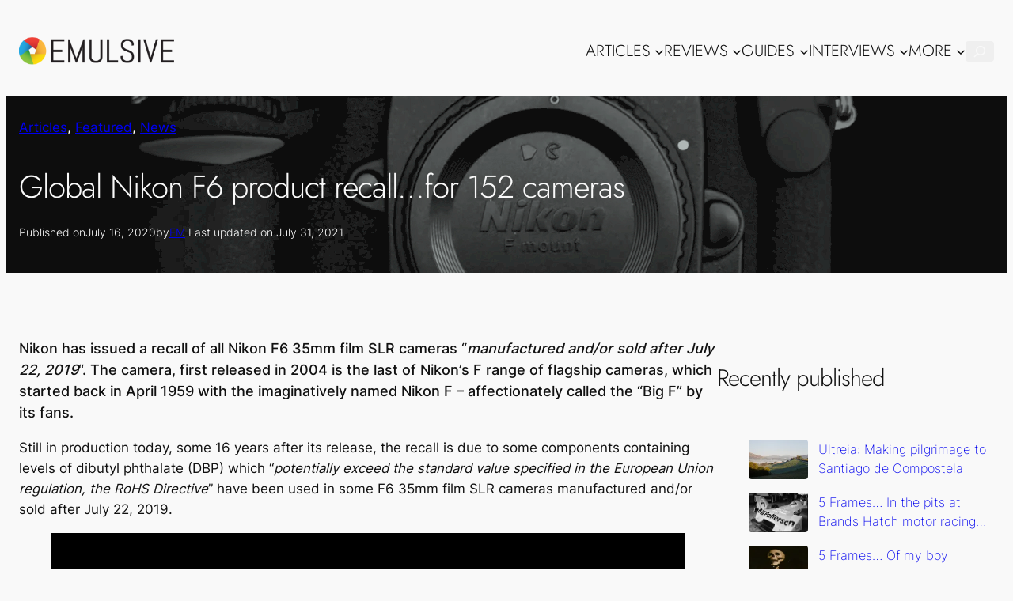

--- FILE ---
content_type: text/html; charset=UTF-8
request_url: https://emulsive.org/articles/global-nikon-f6-product-recall-for-152-cameras
body_size: 53001
content:
<!DOCTYPE html>
<html lang="en-US">
<head>
	<meta charset="UTF-8" />
	<style id="jetpack-boost-critical-css">@media all{.wp-block-navigation{--navigation-layout-direction:row;--navigation-layout-wrap:wrap;--navigation-layout-justify:flex-start;--navigation-layout-align:center;position:relative}.wp-block-navigation ul{margin-bottom:0;margin-left:0;margin-top:0;padding-left:0}.wp-block-navigation ul,.wp-block-navigation ul li{list-style:none;padding:0}.wp-block-navigation .wp-block-navigation-item{align-items:center;background-color:inherit;display:flex;position:relative}.wp-block-navigation .wp-block-navigation-item__content{display:block}.wp-block-navigation .wp-block-navigation-item__content.wp-block-navigation-item__content{color:inherit}.wp-block-navigation:where(:not([class*=has-text-decoration])) a{text-decoration:none}.wp-block-navigation .wp-block-navigation__submenu-icon{align-self:center;background-color:inherit;border:none;color:currentColor;display:inline-block;font-size:inherit;height:.6em;line-height:0;margin-left:.25em;padding:0;width:.6em}.wp-block-navigation .wp-block-navigation__submenu-icon svg{stroke:currentColor;display:inline-block;height:inherit;margin-top:.075em;width:inherit}.wp-block-navigation.no-wrap{--navigation-layout-wrap:nowrap}.wp-block-navigation.items-justified-right{--navigation-layout-justify:flex-end}.wp-block-navigation .has-child .wp-block-navigation__submenu-container{align-items:normal;background-color:inherit;color:inherit;display:flex;flex-direction:column;height:0;left:-1px;opacity:0;overflow:hidden;position:absolute;top:100%;visibility:hidden;width:0;z-index:2}.wp-block-navigation .has-child .wp-block-navigation__submenu-container>.wp-block-navigation-item>.wp-block-navigation-item__content{display:flex;flex-grow:1}.wp-block-navigation .has-child .wp-block-navigation__submenu-container .wp-block-navigation-item__content{margin:0}@media (min-width:782px){.wp-block-navigation .has-child .wp-block-navigation__submenu-container .wp-block-navigation__submenu-container{left:100%;top:-1px}.wp-block-navigation .has-child .wp-block-navigation__submenu-container .wp-block-navigation__submenu-container:before{background:#0000;content:"";display:block;height:100%;position:absolute;right:100%;width:.5em}.wp-block-navigation .has-child .wp-block-navigation__submenu-container .wp-block-navigation__submenu-icon{margin-right:.25em}.wp-block-navigation .has-child .wp-block-navigation__submenu-container .wp-block-navigation__submenu-icon svg{transform:rotate(-90deg)}}.wp-block-navigation-submenu{display:flex;position:relative}.wp-block-navigation-submenu .wp-block-navigation__submenu-icon svg{stroke:currentColor}.wp-block-navigation__container,.wp-block-navigation__responsive-close,.wp-block-navigation__responsive-container,.wp-block-navigation__responsive-container-content,.wp-block-navigation__responsive-dialog{gap:inherit}:where(.wp-block-navigation .wp-block-navigation__submenu-container .wp-block-navigation-item a:not(.wp-element-button)),:where(.wp-block-navigation .wp-block-navigation__submenu-container .wp-block-navigation-submenu a:not(.wp-element-button)){padding:.5em 1em}.wp-block-navigation.items-justified-right .wp-block-navigation__container .has-child .wp-block-navigation__submenu-container{left:auto;right:0}.wp-block-navigation.items-justified-right .wp-block-navigation__container .has-child .wp-block-navigation__submenu-container .wp-block-navigation__submenu-container{left:-1px;right:-1px}@media (min-width:782px){.wp-block-navigation.items-justified-right .wp-block-navigation__container .has-child .wp-block-navigation__submenu-container .wp-block-navigation__submenu-container{left:auto;right:100%}}.wp-block-navigation:not(.has-background) .wp-block-navigation__submenu-container{background-color:#fff;border:1px solid #00000026}.wp-block-navigation__container{align-items:var(--navigation-layout-align,initial);display:flex;flex-direction:var(--navigation-layout-direction,initial);flex-wrap:var(--navigation-layout-wrap,wrap);justify-content:var(--navigation-layout-justify,initial);list-style:none;margin:0;padding-left:0}.wp-block-navigation__container:only-child{flex-grow:1}.wp-block-navigation__responsive-container{bottom:0;display:none;left:0;position:fixed;right:0;top:0}.wp-block-navigation__responsive-container :where(.wp-block-navigation-item a){color:inherit}.wp-block-navigation__responsive-container .wp-block-navigation__responsive-container-content{align-items:var(--navigation-layout-align,initial);display:flex;flex-direction:var(--navigation-layout-direction,initial);flex-wrap:var(--navigation-layout-wrap,wrap);justify-content:var(--navigation-layout-justify,initial)}.wp-block-navigation__responsive-container:not(.is-menu-open.is-menu-open){background-color:inherit!important;color:inherit!important}:not(.is-collapsed)>.wp-block-navigation__responsive-container:not(.is-menu-open){background-color:inherit;display:block;position:relative;width:100%;z-index:auto}:not(.is-collapsed)>.wp-block-navigation__responsive-container:not(.is-menu-open) .wp-block-navigation__responsive-container-close{display:none}.wp-block-navigation__responsive-container-close,.wp-block-navigation__responsive-container-open{background:#0000;border:none;color:currentColor;margin:0;padding:0;text-transform:inherit;vertical-align:middle}.wp-block-navigation__responsive-container-close svg,.wp-block-navigation__responsive-container-open svg{fill:currentColor;display:block;height:24px;width:24px}.wp-block-navigation__responsive-container-open{display:flex}.wp-block-navigation__responsive-container-open.wp-block-navigation__responsive-container-open.wp-block-navigation__responsive-container-open{font-family:inherit;font-size:inherit;font-weight:inherit}:not(.is-collapsed)>.wp-block-navigation__responsive-container-open{display:none}.wp-block-navigation__responsive-container-close{position:absolute;right:0;top:0;z-index:2}.wp-block-navigation__responsive-container-close.wp-block-navigation__responsive-container-close.wp-block-navigation__responsive-container-close{font-family:inherit;font-size:inherit;font-weight:inherit}.wp-block-navigation__responsive-close{width:100%}.wp-block-navigation__responsive-dialog{position:relative}}@media all{.wp-block-cover{align-items:center;background-position:50%;box-sizing:border-box;display:flex;justify-content:center;min-height:430px;overflow-x:clip;padding:1em;position:relative}.wp-block-cover .wp-block-cover__background{bottom:0;left:0;opacity:.5;position:absolute;right:0;top:0;z-index:1}.wp-block-cover .wp-block-cover__background.has-background-dim.has-background-dim-80{opacity:.8}.wp-block-cover:after{content:"";display:block;font-size:0;min-height:inherit}@supports (position:sticky){.wp-block-cover:after{content:none}}.wp-block-cover .wp-block-cover__inner-container{color:inherit;width:100%;z-index:1}.wp-block-cover .wp-block-cover__image-background{border:none;bottom:0;box-shadow:none;height:100%;left:0;margin:0;max-height:none;max-width:none;object-fit:cover;outline:0;padding:0;position:absolute;right:0;top:0;width:100%}.wp-block-cover__image-background{z-index:0}:where(.wp-block-cover:not(.has-text-color)){color:#fff}}@media all{.wp-block-image img{box-sizing:border-box;height:auto;max-width:100%;vertical-align:bottom}.wp-block-image figcaption{margin-bottom:1em;margin-top:.5em}.wp-block-image figure{margin:0}.wp-lightbox-container{display:flex;flex-direction:column;position:relative}.wp-lightbox-container button{align-items:center;-webkit-backdrop-filter:blur(16px) saturate(180%);backdrop-filter:blur(16px) saturate(180%);background-color:#5a5a5a40;border:none;border-radius:4px;display:flex;height:20px;justify-content:center;opacity:0;padding:0;position:absolute;right:16px;text-align:center;top:16px;width:20px;z-index:100}.wp-lightbox-container button:not(:hover):not(:active):not(.has-background){background-color:#5a5a5a40;border:none}.wp-lightbox-overlay{box-sizing:border-box;height:100vh;left:0;overflow:hidden;position:fixed;top:0;visibility:hidden;width:100%;z-index:100000}.wp-lightbox-overlay .close-button{align-items:center;display:flex;justify-content:center;min-height:40px;min-width:40px;padding:0;position:absolute;right:calc(env(safe-area-inset-right) + 16px);top:calc(env(safe-area-inset-top) + 16px);z-index:5000000}.wp-lightbox-overlay .close-button:not(:hover):not(:active):not(.has-background){background:0 0;border:none}.wp-lightbox-overlay .lightbox-image-container{height:var(--wp--lightbox-container-height);left:50%;overflow:hidden;position:absolute;top:50%;transform:translate(-50%,-50%);transform-origin:top left;width:var(--wp--lightbox-container-width);z-index:9999999999}.wp-lightbox-overlay .wp-block-image{align-items:center;box-sizing:border-box;display:flex;height:100%;justify-content:center;margin:0;position:relative;transform-origin:0 0;width:100%;z-index:3000000}.wp-lightbox-overlay .wp-block-image img{height:var(--wp--lightbox-image-height);min-height:var(--wp--lightbox-image-height);min-width:var(--wp--lightbox-image-width);width:var(--wp--lightbox-image-width)}.wp-lightbox-overlay .wp-block-image figcaption{display:none}.wp-lightbox-overlay button{background:0 0;border:none}.wp-lightbox-overlay .scrim{background-color:#fff;height:100%;opacity:.9;position:absolute;width:100%;z-index:2000000}}@media all{figure.wp-block-gallery.has-nested-images{align-items:normal}.wp-block-gallery.has-nested-images figure.wp-block-image:not(#individual-image){margin:0;width:calc(50% - var(--wp--style--unstable-gallery-gap,16px)/ 2)}.wp-block-gallery.has-nested-images figure.wp-block-image{box-sizing:border-box;display:flex;flex-direction:column;flex-grow:1;justify-content:center;max-width:100%;position:relative}.wp-block-gallery.has-nested-images figure.wp-block-image>div{flex-direction:column;flex-grow:1;margin:0}.wp-block-gallery.has-nested-images figure.wp-block-image img{display:block;height:auto;max-width:100%!important;width:auto}.wp-block-gallery.has-nested-images figure.wp-block-image figcaption{background:linear-gradient(0deg,#000000b3,#0000004d 70%,#0000);bottom:0;box-sizing:border-box;color:#fff;font-size:13px;left:0;margin-bottom:0;max-height:60%;overflow:auto;padding:0 8px 8px;position:absolute;scrollbar-color:#0000 #0000;scrollbar-gutter:stable both-edges;scrollbar-width:thin;text-align:center;width:100%;will-change:transform}.wp-block-gallery.has-nested-images figure.wp-block-image figcaption::-webkit-scrollbar{height:12px;width:12px}@media (hover:none){.wp-block-gallery.has-nested-images figure.wp-block-image figcaption{scrollbar-color:#fffc #0000}}.wp-block-gallery.has-nested-images figcaption{flex-basis:100%;flex-grow:1;text-align:center}.wp-block-gallery.has-nested-images.is-cropped figure.wp-block-image:not(#individual-image){align-self:inherit}.wp-block-gallery.has-nested-images.is-cropped figure.wp-block-image:not(#individual-image)>div:not(.components-drop-zone){display:flex}.wp-block-gallery.has-nested-images.is-cropped figure.wp-block-image:not(#individual-image) img{flex:1 0 0%;height:100%;object-fit:cover;width:100%}.wp-block-gallery.has-nested-images.columns-1 figure.wp-block-image:not(#individual-image){width:100%}@media (min-width:600px){.wp-block-gallery.has-nested-images.columns-default figure.wp-block-image:not(#individual-image){width:calc(33.33% - var(--wp--style--unstable-gallery-gap,16px)*.66667)}.wp-block-gallery.has-nested-images.columns-default figure.wp-block-image:not(#individual-image):first-child:last-child{width:100%}}}@media all{.is-style-compact .is-not-subscriber .wp-block-button__link{border-end-start-radius:0!important;border-start-start-radius:0!important;margin-inline-start:0!important}.is-style-compact .is-not-subscriber p#subscribe-email input[type=email]{border-end-end-radius:0!important;border-start-end-radius:0!important}.wp-block-jetpack-subscriptions.wp-block-jetpack-subscriptions__supports-newline:not(.wp-block-jetpack-subscriptions__use-newline) .is-not-subscriber .wp-block-jetpack-subscriptions__form-elements{align-items:flex-start;display:flex}.wp-block-jetpack-subscriptions.wp-block-jetpack-subscriptions__supports-newline:not(.wp-block-jetpack-subscriptions__use-newline) p#subscribe-submit{display:flex;justify-content:center}.wp-block-jetpack-subscriptions.wp-block-jetpack-subscriptions__supports-newline form button,.wp-block-jetpack-subscriptions.wp-block-jetpack-subscriptions__supports-newline form input[type=email]{box-sizing:border-box;line-height:1.3;min-width:auto!important;white-space:nowrap!important}.wp-block-jetpack-subscriptions.wp-block-jetpack-subscriptions__supports-newline form input[type=email]::placeholder{color:currentColor;opacity:.5}.wp-block-jetpack-subscriptions.wp-block-jetpack-subscriptions__supports-newline form button{border-color:#fff0;border-style:solid}.wp-block-jetpack-subscriptions.wp-block-jetpack-subscriptions__supports-newline form p#subscribe-email{background:0 0;flex-grow:1}.wp-block-jetpack-subscriptions.wp-block-jetpack-subscriptions__supports-newline form p#subscribe-email input[type=email]{height:auto;margin:0;width:100%}.wp-block-jetpack-subscriptions.wp-block-jetpack-subscriptions__supports-newline form p#subscribe-email,.wp-block-jetpack-subscriptions.wp-block-jetpack-subscriptions__supports-newline form p#subscribe-submit{margin:0}}@media all{:root{--wp--preset--font-size--normal:16px;--wp--preset--font-size--huge:42px}.screen-reader-text{clip:rect(1px,1px,1px,1px);word-wrap:normal!important;border:0;-webkit-clip-path:inset(50%);clip-path:inset(50%);height:1px;margin:-1px;overflow:hidden;padding:0;position:absolute;width:1px}}@media all{:root{--swiper-theme-color:#007aff}.jp-carousel-overlay .swiper-container{list-style:none;margin-left:auto;margin-right:auto;overflow:hidden;padding:0;position:relative;z-index:1}.jp-carousel-overlay .swiper-wrapper{box-sizing:content-box;display:flex;height:100%;position:relative;width:100%;z-index:1}.jp-carousel-overlay .swiper-wrapper{transform:translateZ(0)}:root{--swiper-navigation-size:44px}.jp-carousel-overlay .swiper-button-next,.jp-carousel-overlay .swiper-button-prev{align-items:center;color:var(--swiper-navigation-color,var(--swiper-theme-color));display:flex;height:var(--swiper-navigation-size);justify-content:center;margin-top:calc(0px - var(--swiper-navigation-size)/ 2);position:absolute;top:50%;width:calc(var(--swiper-navigation-size)/44*27);z-index:10}.jp-carousel-overlay .swiper-button-next:after,.jp-carousel-overlay .swiper-button-prev:after{font-family:swiper-icons;font-size:var(--swiper-navigation-size);font-variant:normal;letter-spacing:0;line-height:1;text-transform:none!important;text-transform:none}.jp-carousel-overlay .swiper-button-prev{left:10px;right:auto}.jp-carousel-overlay .swiper-button-prev:after{content:"prev"}.jp-carousel-overlay .swiper-button-next{left:auto;right:10px}.jp-carousel-overlay .swiper-button-next:after{content:"next"}.jp-carousel-overlay .swiper-pagination{position:absolute;text-align:center;transform:translateZ(0);z-index:10}:root{--jp-carousel-primary-color:#fff;--jp-carousel-primary-subtle-color:#999;--jp-carousel-bg-color:#000;--jp-carousel-bg-faded-color:#222}:root .jp-carousel-light{--jp-carousel-primary-color:#000;--jp-carousel-primary-subtle-color:#646970;--jp-carousel-bg-color:#fff;--jp-carousel-bg-faded-color:#fbfbfb}.jp-carousel-overlay .swiper-button-next,.jp-carousel-overlay .swiper-button-prev{background-image:none}.jp-carousel-wrap *{line-height:inherit}.jp-carousel-wrap.swiper-container{height:auto;width:100vw}.jp-carousel-overlay .swiper-button-next,.jp-carousel-overlay .swiper-button-prev{background-image:none;height:auto;opacity:.5;padding:20px 40px;width:auto}.jp-carousel-overlay .swiper-button-next:after,.jp-carousel-overlay .swiper-button-prev:after{content:none}.jp-carousel-overlay .swiper-button-next svg,.jp-carousel-overlay .swiper-button-prev svg{background:var(--jp-carousel-bg-color);border-radius:4px;height:30px;width:28px}.jp-carousel-overlay{background:var(--jp-carousel-bg-color);bottom:0;direction:ltr;font-family:Helvetica Neue,sans-serif!important;left:0;overflow-x:hidden;overflow-y:auto;position:fixed;right:0;top:0;z-index:2147483647}.jp-carousel-overlay *{box-sizing:border-box}.jp-carousel-overlay h2:before,.jp-carousel-overlay h3:before{content:none;display:none}.jp-carousel-overlay .swiper-container .swiper-button-prev{left:0;right:auto}.jp-carousel-overlay .swiper-container .swiper-button-next{left:auto;right:0}.jp-carousel-container{display:grid;grid-template-rows:1fr 64px;height:100%}.jp-carousel-info{display:flex;flex-direction:column;text-align:left!important;-webkit-font-smoothing:subpixel-antialiased!important;background-color:var(--jp-carousel-bg-color);opacity:1;z-index:100}.jp-carousel-info-footer{align-items:center;display:flex;height:64px;justify-content:space-between;position:relative}.jp-carousel-info-extra,.jp-carousel-info-footer{background-color:var(--jp-carousel-bg-color);width:100vw}.jp-carousel-info-extra{border-top:1px solid var(--jp-carousel-bg-faded-color);display:none;padding:35px}.jp-carousel-title-and-caption{margin-bottom:15px}.jp-carousel-photo-info{left:0!important;width:100%!important}.jp-carousel-comments-wrapper{display:none;padding:0;width:100%!important}.jp-carousel-close-hint{color:var(--jp-carousel-primary-color);height:45px;letter-spacing:0!important;padding:10px;position:fixed;right:30px;text-align:right;top:20px;width:45px;z-index:15}.jp-carousel-close-hint svg{background:var(--jp-carousel-bg-color);border-radius:4px;padding:3px 2px}.jp-carousel-pagination-container{flex:1;margin:0 15px 0 35px}.jp-carousel-pagination,.jp-swiper-pagination{color:var(--jp-carousel-primary-color);display:none;font-size:15px;font-weight:400;position:static!important;white-space:nowrap}.jp-carousel-pagination-container .swiper-pagination{line-height:8px;text-align:left}.jp-carousel-pagination{padding-left:5px}.jp-carousel-info-footer .jp-carousel-photo-title-container{flex-basis:50vw;flex:4;justify-content:center;margin:0;overflow:hidden}.jp-carousel-photo-caption,.jp-carousel-photo-title{background:0 0!important;border:none!important;color:var(--jp-carousel-primary-color);display:inline-block;font:normal 20px/1.3em Helvetica Neue,sans-serif;letter-spacing:0!important;line-height:normal;margin:0 0 10px;overflow:hidden;padding:0;text-shadow:none!important;text-transform:none!important}.jp-carousel-info-footer .jp-carousel-photo-caption{color:var(--jp-carousel-primary-subtle-color);font-size:15px;margin:0;text-align:center;text-overflow:ellipsis;white-space:nowrap}.jp-carousel-photo-title{font-size:32px;margin-bottom:2px}.jp-carousel-photo-description{color:var(--jp-carousel-primary-subtle-color);font-size:16px;margin:25px 0;overflow:hidden;overflow-wrap:break-word;width:100%}.jp-carousel-caption{font-size:14px;font-weight:400;margin:0}.jp-carousel-image-meta{color:var(--jp-carousel-primary-color);display:none;font-size:13px;font:12px/1.4 Helvetica Neue,sans-serif!important;width:100%}.jp-carousel-image-meta ul{list-style:none!important;margin:0!important;padding:0!important}a.jp-carousel-image-download{clear:both;color:var(--jp-carousel-primary-subtle-color);display:inline-block;font-size:14px;font-weight:400;line-height:1;text-decoration:none}a.jp-carousel-image-download svg{display:inline-block;margin:0 3px;padding-bottom:2px;vertical-align:middle}#jp-carousel-loading-overlay{bottom:0;display:none;left:0;position:fixed;right:0;top:0}#jp-carousel-loading-wrapper{align-items:center;display:flex;height:100vh;justify-content:center;width:100vw}#jp-carousel-library-loading,#jp-carousel-library-loading:after{border-radius:50%;height:40px;width:40px}#jp-carousel-library-loading{border:8px solid hsl(0 0% 100% / .2);border-left:8px solid var(--jp-carousel-primary-color);float:left;font-size:10px;margin:22px 0 0 10px;position:relative;text-indent:-9999em;transform:translateZ(0)}.jp-carousel-info-content-wrapper{margin:auto;max-width:800px}.jp-carousel-photo-icons-container{display:block;flex:1;margin:0 20px 0 30px;text-align:right;white-space:nowrap}.jp-carousel-icon-btn{background:0 0;border:none;display:inline-block;height:64px;padding:16px;text-decoration:none}.jp-carousel-icon{border:none;border-radius:4px;display:inline-block;font-style:normal;font-weight:400;line-height:0;padding:4px 3px 3px;width:31px}.jp-carousel-icon svg{display:inline-block}.jp-carousel-overlay rect{fill:var(--jp-carousel-primary-color)}@media only screen and (max-width:760px){.jp-carousel-overlay .swiper-container .swiper-button-next,.jp-carousel-overlay .swiper-container .swiper-button-prev{display:none!important}.jp-carousel-image-meta{box-sizing:border-box;float:none!important;margin-left:0;width:100%!important}.jp-carousel-close-hint{font-size:26px!important;position:fixed!important;right:10px;top:10px}.jp-carousel-wrap{background-color:var(--jp-carousel-bg-color)}.jp-carousel-caption{overflow:visible!important}.jp-carousel-info-footer .jp-carousel-photo-title-container{display:none}.jp-carousel-photo-icons-container{margin:0 10px 0 0;white-space:nowrap}.jp-carousel-icon-btn{padding-left:20px}.jp-carousel-pagination{padding-left:5px}.jp-carousel-pagination-container{margin-left:25px}}.sd-content ul{list-style:none!important;margin:0!important;padding:0!important}.sd-content ul li{display:inline-block}.sd-content ul li a.sd-button,.sd-social-icon .sd-content ul li a.sd-button{background:#fff;border-radius:4px;box-shadow:0 1px 2px rgb(0 0 0 / .12),0 0 0 1px rgb(0 0 0 / .12);color:#2c3338!important;display:inline-block;font-family:Open Sans,sans-serif;font-size:13px;font-weight:500;line-height:23px;padding:4px 11px 3px 9px;text-decoration:none!important;text-shadow:none}.sd-content ul li a.sd-button>span{line-height:23px;margin-left:6px}.sd-social-icon .sd-content ul li a.sd-button>span{margin-left:0}.sd-content ul li a.sd-button:before{display:inline-block;-webkit-font-smoothing:antialiased;-moz-osx-font-smoothing:grayscale;font:normal 18px/1 social-logos;text-align:center;vertical-align:top}@media screen and (-webkit-min-device-pixel-ratio:0){.sd-content ul li a.sd-button:before{position:relative;top:2px}}.sd-content ul li{margin:0 8px 12px 0;padding:0}.sd-social-icon .sd-content ul li.share-print a:before{content:""}.sd-social-icon .sd-content ul li.share-email a:before{content:""}.sd-social-icon .sd-content ul li.share-linkedin a:before{content:""}.sd-social-icon .sd-content ul li.share-pocket a:before{content:""}.sd-social-icon .sd-content ul li.share-telegram a:before{content:""}.sd-social-icon .sd-content ul li.share-jetpack-whatsapp a:before{content:""}.sd-social-icon .sd-content ul li[class*=share-].share-jetpack-whatsapp a.sd-button{background:#43d854;color:#fff!important}.sharing-hidden .inner{background:#fff;border:1px solid #ccc;border-radius:2px;box-shadow:0 5px 20px rgb(0 0 0 / .2);margin-top:5px;max-width:400px;padding:10px;position:absolute;z-index:2}.sharing-hidden .inner ul{margin:0!important}.sharing-hidden .inner:after,.sharing-hidden .inner:before{border-bottom:8px solid #ccc;border-left:6px solid #fff0;border-right:6px solid #fff0;content:"";display:block;height:0;left:20px;position:absolute;top:-8px;width:0;z-index:1}.sharing-hidden .inner:after{border-bottom:8px solid #fff;border-left:6px solid #fff0;border-right:6px solid #fff0;top:-7px;z-index:2}.sharing-hidden ul{margin:0}.sd-social-icon .sd-content ul li[class*=share-] a{border:0;border-radius:50%;-webkit-border-radius:50%;box-shadow:none;height:auto;line-height:1;margin-bottom:0;max-width:32px;padding:7px;position:relative;top:-2px;width:auto}.sd-social-icon .sd-content ul li[class*=share-] a.sd-button>span{line-height:1}.sd-social-icon .sd-content ul li[class*=share-] a.sd-button:before{top:0}.sd-social-icon .sd-content ul li[class*=share-] a.sd-button{background:#e9e9e9;margin-top:2px;text-indent:0}.sd-social-icon .sd-content ul li[class*=share-].share-telegram a.sd-button{background:#08c;color:#fff!important}.sd-social-icon .sd-content ul li[class*=share-].share-linkedin a.sd-button{background:#0077b5;color:#fff!important}.sd-social-icon .sd-content ul li[class*=share-].share-pocket a.sd-button{background:#ee4056;color:#fff!important}.sharing-screen-reader-text{clip:rect(1px,1px,1px,1px);height:1px;overflow:hidden;position:absolute!important;width:1px}#subscribe-email input{width:95%}.screen-reader-text{border:0;clip:rect(1px,1px,1px,1px);-webkit-clip-path:inset(50%);clip-path:inset(50%);height:1px;margin:-1px;overflow:hidden;padding:0;position:absolute!important;width:1px;word-wrap:normal!important}.jetpack-subscribe-modal{background-color:#fff0;height:100%;left:0;overflow:auto;position:fixed;top:0;visibility:hidden;width:100%;z-index:50000}}@media all{.jetpack-subscription-modal{visibility:hidden;position:fixed;z-index:50000;left:0;top:0;width:100%;height:100%;overflow:auto;opacity:0;display:flex;justify-content:space-evenly;align-content:center;flex-wrap:wrap}.jetpack-subscription-modal__modal-content{text-align:center;background-color:#fefefe;width:100%;max-width:650px;box-sizing:border-box;opacity:0;display:flex;flex-direction:column;gap:5px;justify-content:center}.jetpack-subscription-modal__modal-content p{text-wrap:pretty;text-wrap:pretty}@media screen and (max-width:640px){.jetpack-subscription-modal__modal-content{width:94%}}}</style><meta name="viewport" content="width=device-width, initial-scale=1" />
<meta name='robots' content='index, follow, max-image-preview:large, max-snippet:-1, max-video-preview:-1' />
<link rel='preload' as='script' href='https://c0.wp.com/c/6.9/wp-includes/js/comment-reply.min.js' data-wpacu-preload-js='1'>
<link rel='preload' as='script' href='https://emulsive.org/wp-content/plugins/mystickysidebar/js/theia-sticky-sidebar.js?ver=1.2.3' data-wpacu-preload-js='1'>

	<!-- This site is optimized with the Yoast SEO Premium plugin v22.0 (Yoast SEO v26.8) - https://yoast.com/product/yoast-seo-premium-wordpress/ -->
	<meta name="description" content="Nikon has issued a recall of all Nikon F6 35mm film SLR cameras &quot;manufactured and/or sold after July 22, 2019&quot;. The camera, first released in 2004 is the" />
	<link rel="canonical" href="https://emulsive.org/articles/global-nikon-f6-product-recall-for-152-cameras" />
	<meta property="og:locale" content="en_US" />
	<meta property="og:type" content="article" />
	<meta property="og:title" content="Global Nikon F6 product recall...for 152 cameras" />
	<meta property="og:description" content="Nikon has issued a recall of all Nikon F6 35mm film SLR cameras &quot;manufactured and/or sold after July 22, 2019&quot;. The camera, first released in 2004 is the" />
	<meta property="og:url" content="https://emulsive.org/articles/global-nikon-f6-product-recall-for-152-cameras" />
	<meta property="og:site_name" content="EMULSIVE" />
	<meta property="article:publisher" content="https://www.facebook.com/emulsivefilm" />
	<meta property="article:author" content="https://facebook.com/emulsivefilm" />
	<meta property="article:published_time" content="2020-07-16T12:00:00+00:00" />
	<meta property="article:modified_time" content="2021-07-31T12:39:18+00:00" />
	<meta property="og:image" content="https://emulsive.org/wp-content/uploads/2019/09/My-Nikon-F6.jpg" />
	<meta property="og:image:width" content="2047" />
	<meta property="og:image:height" content="2047" />
	<meta property="og:image:type" content="image/jpeg" />
	<meta name="author" content="EM" />
	<meta name="twitter:card" content="summary_large_image" />
	<meta name="twitter:creator" content="@https://www.twitter.com/emulsivefilm/" />
	<meta name="twitter:site" content="@EMULSIVEfilm" />
	<meta name="twitter:label1" content="Written by" />
	<meta name="twitter:data1" content="EM" />
	<meta name="twitter:label2" content="Est. reading time" />
	<meta name="twitter:data2" content="1 minute" />
	<script type="application/ld+json" class="yoast-schema-graph">{"@context":"https://schema.org","@graph":[{"@type":"Article","@id":"https://emulsive.org/articles/global-nikon-f6-product-recall-for-152-cameras#article","isPartOf":{"@id":"https://emulsive.org/articles/global-nikon-f6-product-recall-for-152-cameras"},"author":{"name":"EM","@id":"https://emulsive.org/#/schema/person/86a2eaeea4bb4ec5c8b1677169f640ad"},"headline":"Global Nikon F6 product recall&#8230;for 152 cameras","datePublished":"2020-07-16T12:00:00+00:00","dateModified":"2021-07-31T12:39:18+00:00","mainEntityOfPage":{"@id":"https://emulsive.org/articles/global-nikon-f6-product-recall-for-152-cameras"},"wordCount":202,"commentCount":4,"publisher":{"@id":"https://emulsive.org/#organization"},"image":{"@id":"https://emulsive.org/articles/global-nikon-f6-product-recall-for-152-cameras#primaryimage"},"thumbnailUrl":"https://i0.wp.com/emulsive.org/wp-content/uploads/2019/09/My-Nikon-F6.jpg?fit=2047%2C2047&ssl=1","keywords":["2020 - July","EM"],"articleSection":["Articles","Featured","News"],"inLanguage":"en-US","potentialAction":[{"@type":"CommentAction","name":"Comment","target":["https://emulsive.org/articles/global-nikon-f6-product-recall-for-152-cameras#respond"]}]},{"@type":"WebPage","@id":"https://emulsive.org/articles/global-nikon-f6-product-recall-for-152-cameras","url":"https://emulsive.org/articles/global-nikon-f6-product-recall-for-152-cameras","name":"Global Nikon F6 product recall...for 152 cameras - EMULSIVE","isPartOf":{"@id":"https://emulsive.org/#website"},"primaryImageOfPage":{"@id":"https://emulsive.org/articles/global-nikon-f6-product-recall-for-152-cameras#primaryimage"},"image":{"@id":"https://emulsive.org/articles/global-nikon-f6-product-recall-for-152-cameras#primaryimage"},"thumbnailUrl":"https://i0.wp.com/emulsive.org/wp-content/uploads/2019/09/My-Nikon-F6.jpg?fit=2047%2C2047&ssl=1","datePublished":"2020-07-16T12:00:00+00:00","dateModified":"2021-07-31T12:39:18+00:00","description":"Nikon has issued a recall of all Nikon F6 35mm film SLR cameras \"manufactured and/or sold after July 22, 2019\". The camera, first released in 2004 is the","breadcrumb":{"@id":"https://emulsive.org/articles/global-nikon-f6-product-recall-for-152-cameras#breadcrumb"},"inLanguage":"en-US","potentialAction":[{"@type":"ReadAction","target":["https://emulsive.org/articles/global-nikon-f6-product-recall-for-152-cameras"]}]},{"@type":"ImageObject","inLanguage":"en-US","@id":"https://emulsive.org/articles/global-nikon-f6-product-recall-for-152-cameras#primaryimage","url":"https://i0.wp.com/emulsive.org/wp-content/uploads/2019/09/My-Nikon-F6.jpg?fit=2047%2C2047&ssl=1","contentUrl":"https://i0.wp.com/emulsive.org/wp-content/uploads/2019/09/My-Nikon-F6.jpg?fit=2047%2C2047&ssl=1","width":2047,"height":2047,"caption":"My Nikon F6, EM"},{"@type":"BreadcrumbList","@id":"https://emulsive.org/articles/global-nikon-f6-product-recall-for-152-cameras#breadcrumb","itemListElement":[{"@type":"ListItem","position":1,"name":"Home","item":"https://emulsive.org/home-2"},{"@type":"ListItem","position":2,"name":"Articles","item":"https://emulsive.org/articles"},{"@type":"ListItem","position":3,"name":"Global Nikon F6 product recall&#8230;for 152 cameras"}]},{"@type":"WebSite","@id":"https://emulsive.org/#website","url":"https://emulsive.org/","name":"EMULSIVE","description":"film.photography","publisher":{"@id":"https://emulsive.org/#organization"},"potentialAction":[{"@type":"SearchAction","target":{"@type":"EntryPoint","urlTemplate":"https://emulsive.org/?s={search_term_string}"},"query-input":{"@type":"PropertyValueSpecification","valueRequired":true,"valueName":"search_term_string"}}],"inLanguage":"en-US"},{"@type":"Organization","@id":"https://emulsive.org/#organization","name":"EMULSIVE","url":"https://emulsive.org/","logo":{"@type":"ImageObject","inLanguage":"en-US","@id":"https://emulsive.org/#/schema/logo/image/","url":"https://emulsive.org/wp-content/uploads/2018/11/logo_800x800_aperture_2018.png","contentUrl":"https://emulsive.org/wp-content/uploads/2018/11/logo_800x800_aperture_2018.png","width":800,"height":800,"caption":"EMULSIVE"},"image":{"@id":"https://emulsive.org/#/schema/logo/image/"},"sameAs":["https://www.facebook.com/emulsivefilm","https://x.com/EMULSIVEfilm","https://mastodon.world/@emulsive","https://www.instagram.com/emulsivefilm","https://www.pinterest.com/emulsive","https://www.youtube.com/@EMULSIVE"]},{"@type":"Person","@id":"https://emulsive.org/#/schema/person/86a2eaeea4bb4ec5c8b1677169f640ad","name":"EM","image":{"@type":"ImageObject","inLanguage":"en-US","@id":"https://emulsive.org/#/schema/person/image/","url":"https://emulsive.org/wp-content/uploads/2018/12/Avatar-EM-96x96.jpg","contentUrl":"https://emulsive.org/wp-content/uploads/2018/12/Avatar-EM-96x96.jpg","caption":"EM"},"description":"Founder, overlord, and editor-in-chief at EMULSIVE.org. I may be a benevolent gestalt entity but contrary to increasingly popular belief, I am not an AI.","sameAs":["https://emulsive.org","https://facebook.com/emulsivefilm","https://instagram.com/emulsivefilm","https://www.pinterest.com/emulsivefilm/","https://x.com/https://www.twitter.com/emulsivefilm/","https://www.youtube.com/channel/UCJ-HjRrlSdndpsi8g-vqaKw","https://emulsivefilm.tumblr.com/"],"url":"https://emulsive.org/author/emulsive"}]}</script>
	<!-- / Yoast SEO Premium plugin. -->


<link rel="preload" as="font" href="/wp-content/uploads/fonts/abel-regular-webfont.woff" data-wpacu-preload-local-font="1" crossorigin>
<link rel="preload" as="font" href="/wp-content/uploads/fonts/opensans-bold-webfont.woff" data-wpacu-preload-local-font="1" crossorigin>
<link rel="preload" as="font" href="/wp-content/uploads/fonts/opensans-bolditalic-webfont.woff" data-wpacu-preload-local-font="1" crossorigin>
<link rel="preload" as="font" href="/wp-content/uploads/fonts/opensans-italic-webfont.woff" data-wpacu-preload-local-font="1" crossorigin>
<link rel="preload" as="font" href="/wp-content/uploads/fonts/opensans-light-webfont.woff" data-wpacu-preload-local-font="1" crossorigin>
<link rel="preload" as="font" href="/wp-content/uploads/fonts/opensans-lightitalic-webfont.woff" data-wpacu-preload-local-font="1" crossorigin>
<link rel="preload" as="font" href="/wp-content/uploads/fonts/opensans-regular-webfont.woff" data-wpacu-preload-local-font="1" crossorigin>
<title>Global Nikon F6 product recall...for 152 cameras - EMULSIVE</title>
<link rel='dns-prefetch' href='//stats.wp.com' />
<link rel='dns-prefetch' href='//v0.wordpress.com' />
<link rel='dns-prefetch' href='//jetpack.wordpress.com' />
<link rel='dns-prefetch' href='//s0.wp.com' />
<link rel='dns-prefetch' href='//public-api.wordpress.com' />
<link rel='dns-prefetch' href='//0.gravatar.com' />
<link rel='dns-prefetch' href='//1.gravatar.com' />
<link rel='dns-prefetch' href='//2.gravatar.com' />
<link rel='dns-prefetch' href='//widgets.wp.com' />
<link rel='preconnect' href='//i0.wp.com' />
<link rel='preconnect' href='//c0.wp.com' />
<link rel="alternate" type="application/rss+xml" title="EMULSIVE &raquo; Feed" href="https://emulsive.org/feed" />
<link rel="alternate" title="oEmbed (JSON)" type="application/json+oembed" href="https://emulsive.org/wp-json/oembed/1.0/embed?url=https%3A%2F%2Femulsive.org%2Farticles%2Fglobal-nikon-f6-product-recall-for-152-cameras" />
<link rel="alternate" title="oEmbed (XML)" type="text/xml+oembed" href="https://emulsive.org/wp-json/oembed/1.0/embed?url=https%3A%2F%2Femulsive.org%2Farticles%2Fglobal-nikon-f6-product-recall-for-152-cameras&#038;format=xml" />
<!-- emulsive.org is managing ads with Advanced Ads 2.0.16 – https://wpadvancedads.com/ --><script id="em-anw-ready">
			window.advanced_ads_ready=function(e,a){a=a||"complete";var d=function(e){return"interactive"===a?"loading"!==e:"complete"===e};d(document.readyState)?e():document.addEventListener("readystatechange",(function(a){d(a.target.readyState)&&e()}),{once:"interactive"===a})},window.advanced_ads_ready_queue=window.advanced_ads_ready_queue||[];		</script>
		<style id='wp-img-auto-sizes-contain-inline-css'>img:is([sizes=auto i],[sizes^="auto," i]){contain-intrinsic-size:3000px 1500px}</style>
<noscript><link rel='stylesheet' id='jetpack_related-posts-css' href='https://emulsive.org/wp-content/plugins/jetpack/modules/related-posts/related-posts.css?ver=20240116' media='all' />
</noscript><link   data-media="all" onload="this.media=this.dataset.media; delete this.dataset.media; this.removeAttribute( &apos;onload&apos; );" rel='stylesheet' id='jetpack_related-posts-css' href='https://emulsive.org/wp-content/plugins/jetpack/modules/related-posts/related-posts.css?ver=20240116' media="not all" />
<style id='wp-block-site-logo-inline-css'>.wp-block-site-logo{box-sizing:border-box;line-height:0}.wp-block-site-logo a{display:inline-block;line-height:0}.wp-block-site-logo.is-default-size img{height:auto;width:120px}.wp-block-site-logo img{height:auto;max-width:100%}.wp-block-site-logo a,.wp-block-site-logo img{border-radius:inherit}.wp-block-site-logo.aligncenter{margin-left:auto;margin-right:auto;text-align:center}:root :where(.wp-block-site-logo.is-style-rounded){border-radius:9999px}</style>
<style id='wp-block-group-inline-css'>.wp-block-group{box-sizing:border-box}:where(.wp-block-group.wp-block-group-is-layout-constrained){position:relative}</style>
<style id='wp-block-navigation-link-inline-css'>.wp-block-navigation .wp-block-navigation-item__label{overflow-wrap:break-word}.wp-block-navigation .wp-block-navigation-item__description{display:none}.link-ui-tools{outline:1px solid #f0f0f0;padding:8px}.link-ui-block-inserter{padding-top:8px}.link-ui-block-inserter__back{margin-left:8px;text-transform:uppercase}.is-style-arrow-link .wp-block-navigation-item__label:after{content:"\2197";padding-inline-start:.25rem;vertical-align:middle;text-decoration:none;display:inline-block}</style>
<noscript><link rel='stylesheet' id='wp-block-navigation-css' href='https://emulsive.org/wp-content/plugins/gutenberg/build/styles/block-library/navigation/style.css?ver=22.2.0' media='all' />
</noscript><link   data-media="all" onload="this.media=this.dataset.media; delete this.dataset.media; this.removeAttribute( &apos;onload&apos; );" rel='stylesheet' id='wp-block-navigation-css' href='https://emulsive.org/wp-content/plugins/gutenberg/build/styles/block-library/navigation/style.css?ver=22.2.0' media="not all" />
<style id='wp-block-search-inline-css'>.wp-block-search__button{margin-left:10px;word-break:normal}.wp-block-search__button.has-icon{line-height:0}.wp-block-search__button svg{fill:currentColor;height:1.25em;min-height:24px;min-width:24px;vertical-align:text-bottom;width:1.25em}:where(.wp-block-search__button){border:1px solid #ccc;padding:6px 10px}.wp-block-search__inside-wrapper{display:flex;flex:auto;flex-wrap:nowrap;max-width:100%}.wp-block-search__label{width:100%}.wp-block-search.wp-block-search__button-only .wp-block-search__button{box-sizing:border-box;display:flex;flex-shrink:0;justify-content:center;margin-left:0;max-width:100%}.wp-block-search.wp-block-search__button-only .wp-block-search__inside-wrapper{min-width:0!important;transition-property:width}.wp-block-search.wp-block-search__button-only .wp-block-search__input{flex-basis:100%;transition-duration:.3s}.wp-block-search.wp-block-search__button-only.wp-block-search__searchfield-hidden,.wp-block-search.wp-block-search__button-only.wp-block-search__searchfield-hidden .wp-block-search__inside-wrapper{overflow:hidden}.wp-block-search.wp-block-search__button-only.wp-block-search__searchfield-hidden .wp-block-search__input{border-left-width:0!important;border-right-width:0!important;flex-basis:0%;flex-grow:0;margin:0;min-width:0!important;padding-left:0!important;padding-right:0!important;width:0!important}:where(.wp-block-search__input){appearance:none;border:1px solid #949494;flex-grow:1;font-family:inherit;font-size:inherit;font-style:inherit;font-weight:inherit;letter-spacing:inherit;line-height:inherit;margin-left:0;margin-right:0;min-width:3rem;padding:8px;text-decoration:unset!important;text-transform:inherit}:where(.wp-block-search__button-inside .wp-block-search__inside-wrapper){background-color:#fff;border:1px solid #949494;box-sizing:border-box;padding:4px}:where(.wp-block-search__button-inside .wp-block-search__inside-wrapper) .wp-block-search__input{border:none;border-radius:0;padding:0 4px}:where(.wp-block-search__button-inside .wp-block-search__inside-wrapper) .wp-block-search__input:focus{outline:none}:where(.wp-block-search__button-inside .wp-block-search__inside-wrapper) :where(.wp-block-search__button){padding:4px 8px}.wp-block-search.aligncenter .wp-block-search__inside-wrapper{margin:auto}.wp-block[data-align=right] .wp-block-search.wp-block-search__button-only .wp-block-search__inside-wrapper{float:right}</style>
<style id='wp-block-post-terms-inline-css'>.wp-block-post-terms{box-sizing:border-box}.wp-block-post-terms .wp-block-post-terms__separator{white-space:pre-wrap}</style>
<style id='wp-block-post-title-inline-css'>.wp-block-post-title{box-sizing:border-box;word-break:break-word}.wp-block-post-title :where(a){display:inline-block;font-family:inherit;font-size:inherit;font-style:inherit;font-weight:inherit;letter-spacing:inherit;line-height:inherit;text-decoration:inherit}</style>
<style id='wp-block-paragraph-inline-css'>.is-small-text{font-size:.875em}.is-regular-text{font-size:1em}.is-large-text{font-size:2.25em}.is-larger-text{font-size:3em}.has-drop-cap:not(:focus):first-letter{float:left;font-size:8.4em;font-style:normal;font-weight:100;line-height:.68;margin:.05em .1em 0 0;text-transform:uppercase}body.rtl .has-drop-cap:not(:focus):first-letter{float:none;margin-left:.1em}p.has-drop-cap.has-background{overflow:hidden}:root :where(p.has-background){padding:1.25em 2.375em}:where(p.has-text-color:not(.has-link-color)) a{color:inherit}p.has-text-align-left[style*="writing-mode:vertical-lr"],p.has-text-align-right[style*="writing-mode:vertical-rl"]{rotate:180deg}</style>
<style id='wp-block-post-date-inline-css'>.wp-block-post-date{box-sizing:border-box}</style>
<style id='wp-block-post-author-name-inline-css'>.wp-block-post-author-name{box-sizing:border-box}</style>
<noscript><link rel='stylesheet' id='wp-block-cover-css' href='https://emulsive.org/wp-content/plugins/gutenberg/build/styles/block-library/cover/style.css?ver=22.2.0' media='all' />
</noscript><link   data-media="all" onload="this.media=this.dataset.media; delete this.dataset.media; this.removeAttribute( &apos;onload&apos; );" rel='stylesheet' id='wp-block-cover-css' href='https://emulsive.org/wp-content/plugins/gutenberg/build/styles/block-library/cover/style.css?ver=22.2.0' media="not all" />
<style id='wp-block-image-inline-css'>.wp-block-image>a,.wp-block-image>figure>a{display:inline-block}.wp-block-image img{box-sizing:border-box;height:auto;max-width:100%;vertical-align:bottom}@media not (prefers-reduced-motion){.wp-block-image img.hide{visibility:hidden}.wp-block-image img.show{animation:show-content-image .4s}}.wp-block-image[style*=border-radius] img,.wp-block-image[style*=border-radius]>a{border-radius:inherit}.wp-block-image.has-custom-border img{box-sizing:border-box}.wp-block-image.aligncenter{text-align:center}.wp-block-image.alignfull>a,.wp-block-image.alignwide>a{width:100%}.wp-block-image.alignfull img,.wp-block-image.alignwide img{height:auto;width:100%}.wp-block-image .aligncenter,.wp-block-image .alignleft,.wp-block-image .alignright,.wp-block-image.aligncenter,.wp-block-image.alignleft,.wp-block-image.alignright{display:table}.wp-block-image .aligncenter>figcaption,.wp-block-image .alignleft>figcaption,.wp-block-image .alignright>figcaption,.wp-block-image.aligncenter>figcaption,.wp-block-image.alignleft>figcaption,.wp-block-image.alignright>figcaption{caption-side:bottom;display:table-caption}.wp-block-image .alignleft{float:left;margin:.5em 1em .5em 0}.wp-block-image .alignright{float:right;margin:.5em 0 .5em 1em}.wp-block-image .aligncenter{margin-left:auto;margin-right:auto}.wp-block-image :where(figcaption){margin-bottom:1em;margin-top:.5em}.wp-block-image.is-style-circle-mask img{border-radius:9999px}@supports ((-webkit-mask-image:none) or (mask-image:none)) or (-webkit-mask-image:none){.wp-block-image.is-style-circle-mask img{border-radius:0;-webkit-mask-image:url('data:image/svg+xml;utf8,<svg viewBox="0 0 100 100" xmlns="http://www.w3.org/2000/svg"><circle cx="50" cy="50" r="50"/></svg>');mask-image:url('data:image/svg+xml;utf8,<svg viewBox="0 0 100 100" xmlns="http://www.w3.org/2000/svg"><circle cx="50" cy="50" r="50"/></svg>');mask-mode:alpha;-webkit-mask-position:center;mask-position:center;-webkit-mask-repeat:no-repeat;mask-repeat:no-repeat;-webkit-mask-size:contain;mask-size:contain}}:root :where(.wp-block-image.is-style-rounded img,.wp-block-image .is-style-rounded img){border-radius:9999px}.wp-block-image figure{margin:0}.wp-lightbox-container{display:flex;flex-direction:column;position:relative}.wp-lightbox-container img{cursor:zoom-in}.wp-lightbox-container img:hover+button{opacity:1}.wp-lightbox-container button{align-items:center;backdrop-filter:blur(16px) saturate(180%);background-color:#5a5a5a40;border:none;border-radius:4px;cursor:zoom-in;display:flex;height:20px;justify-content:center;opacity:0;padding:0;position:absolute;right:16px;text-align:center;top:16px;width:20px;z-index:100}@media not (prefers-reduced-motion){.wp-lightbox-container button{transition:opacity .2s ease}}.wp-lightbox-container button:focus-visible{outline:3px auto #5a5a5a40;outline:3px auto -webkit-focus-ring-color;outline-offset:3px}.wp-lightbox-container button:hover{cursor:pointer;opacity:1}.wp-lightbox-container button:focus{opacity:1}.wp-lightbox-container button:focus,.wp-lightbox-container button:hover,.wp-lightbox-container button:not(:hover):not(:active):not(.has-background){background-color:#5a5a5a40;border:none}.wp-lightbox-overlay{box-sizing:border-box;cursor:zoom-out;height:100vh;left:0;overflow:hidden;position:fixed;top:0;visibility:hidden;width:100%;z-index:100000}.wp-lightbox-overlay .close-button{align-items:center;cursor:pointer;display:flex;justify-content:center;min-height:40px;min-width:40px;padding:0;position:absolute;right:calc(env(safe-area-inset-right) + 16px);top:calc(env(safe-area-inset-top) + 16px);z-index:5000000}.wp-lightbox-overlay .close-button:focus,.wp-lightbox-overlay .close-button:hover,.wp-lightbox-overlay .close-button:not(:hover):not(:active):not(.has-background){background:none;border:none}.wp-lightbox-overlay .lightbox-image-container{height:var(--wp--lightbox-container-height);left:50%;overflow:hidden;position:absolute;top:50%;transform:translate(-50%,-50%);transform-origin:top left;width:var(--wp--lightbox-container-width);z-index:9999999999}.wp-lightbox-overlay .wp-block-image{align-items:center;box-sizing:border-box;display:flex;height:100%;justify-content:center;margin:0;position:relative;transform-origin:0 0;width:100%;z-index:3000000}.wp-lightbox-overlay .wp-block-image img{height:var(--wp--lightbox-image-height);min-height:var(--wp--lightbox-image-height);min-width:var(--wp--lightbox-image-width);width:var(--wp--lightbox-image-width)}.wp-lightbox-overlay .wp-block-image figcaption{display:none}.wp-lightbox-overlay button{background:none;border:none}.wp-lightbox-overlay .scrim{background-color:#fff;height:100%;opacity:.9;position:absolute;width:100%;z-index:2000000}.wp-lightbox-overlay.active{visibility:visible}@media not (prefers-reduced-motion){.wp-lightbox-overlay.active{animation:turn-on-visibility .25s both}.wp-lightbox-overlay.active img{animation:turn-on-visibility .35s both}.wp-lightbox-overlay.show-closing-animation:not(.active){animation:turn-off-visibility .35s both}.wp-lightbox-overlay.show-closing-animation:not(.active) img{animation:turn-off-visibility .25s both}.wp-lightbox-overlay.zoom.active{animation:none;opacity:1;visibility:visible}.wp-lightbox-overlay.zoom.active .lightbox-image-container{animation:lightbox-zoom-in .4s}.wp-lightbox-overlay.zoom.active .lightbox-image-container img{animation:none}.wp-lightbox-overlay.zoom.active .scrim{animation:turn-on-visibility .4s forwards}.wp-lightbox-overlay.zoom.show-closing-animation:not(.active){animation:none}.wp-lightbox-overlay.zoom.show-closing-animation:not(.active) .lightbox-image-container{animation:lightbox-zoom-out .4s}.wp-lightbox-overlay.zoom.show-closing-animation:not(.active) .lightbox-image-container img{animation:none}.wp-lightbox-overlay.zoom.show-closing-animation:not(.active) .scrim{animation:turn-off-visibility .4s forwards}}@keyframes show-content-image{0%{visibility:hidden}99%{visibility:hidden}to{visibility:visible}}@keyframes turn-on-visibility{0%{opacity:0}to{opacity:1}}@keyframes turn-off-visibility{0%{opacity:1;visibility:visible}99%{opacity:0;visibility:visible}to{opacity:0;visibility:hidden}}@keyframes lightbox-zoom-in{0%{transform:translate(calc((-100vw + var(--wp--lightbox-scrollbar-width))/2 + var(--wp--lightbox-initial-left-position)),calc(-50vh + var(--wp--lightbox-initial-top-position))) scale(var(--wp--lightbox-scale))}to{transform:translate(-50%,-50%) scale(1)}}@keyframes lightbox-zoom-out{0%{transform:translate(-50%,-50%) scale(1);visibility:visible}99%{visibility:visible}to{transform:translate(calc((-100vw + var(--wp--lightbox-scrollbar-width))/2 + var(--wp--lightbox-initial-left-position)),calc(-50vh + var(--wp--lightbox-initial-top-position))) scale(var(--wp--lightbox-scale));visibility:hidden}}</style>
<noscript><link rel='stylesheet' id='jetpack-swiper-library-css' href='https://emulsive.org/wp-content/plugins/jetpack/_inc/blocks/swiper.css?ver=15.5-a.3' media='all' />
</noscript><link   data-media="all" onload="this.media=this.dataset.media; delete this.dataset.media; this.removeAttribute( &apos;onload&apos; );" rel='stylesheet' id='jetpack-swiper-library-css' href='https://emulsive.org/wp-content/plugins/jetpack/_inc/blocks/swiper.css?ver=15.5-a.3' media="not all" />
<noscript><link rel='stylesheet' id='jetpack-carousel-css' href='https://emulsive.org/wp-content/plugins/jetpack/modules/carousel/jetpack-carousel.css?ver=15.5-a.3' media='all' />
</noscript><link   data-media="all" onload="this.media=this.dataset.media; delete this.dataset.media; this.removeAttribute( &apos;onload&apos; );" rel='stylesheet' id='jetpack-carousel-css' href='https://emulsive.org/wp-content/plugins/jetpack/modules/carousel/jetpack-carousel.css?ver=15.5-a.3' media="not all" />
<style id='wp-block-post-content-inline-css'>.wp-block-post-content{display:flow-root}</style>
<style id='wp-block-spacer-inline-css'>.wp-block-spacer{clear:both}</style>
<style id='wp-block-heading-inline-css'>h1:where(.wp-block-heading).has-background,h2:where(.wp-block-heading).has-background,h3:where(.wp-block-heading).has-background,h4:where(.wp-block-heading).has-background,h5:where(.wp-block-heading).has-background,h6:where(.wp-block-heading).has-background{padding:1.25em 2.375em}h1.has-text-align-left[style*=writing-mode]:where([style*=vertical-lr]),h1.has-text-align-right[style*=writing-mode]:where([style*=vertical-rl]),h2.has-text-align-left[style*=writing-mode]:where([style*=vertical-lr]),h2.has-text-align-right[style*=writing-mode]:where([style*=vertical-rl]),h3.has-text-align-left[style*=writing-mode]:where([style*=vertical-lr]),h3.has-text-align-right[style*=writing-mode]:where([style*=vertical-rl]),h4.has-text-align-left[style*=writing-mode]:where([style*=vertical-lr]),h4.has-text-align-right[style*=writing-mode]:where([style*=vertical-rl]),h5.has-text-align-left[style*=writing-mode]:where([style*=vertical-lr]),h5.has-text-align-right[style*=writing-mode]:where([style*=vertical-rl]),h6.has-text-align-left[style*=writing-mode]:where([style*=vertical-lr]),h6.has-text-align-right[style*=writing-mode]:where([style*=vertical-rl]){rotate:180deg}</style>
<style id='wp-block-avatar-inline-css'>.wp-block-avatar{line-height:0}.wp-block-avatar,.wp-block-avatar img{box-sizing:border-box}.wp-block-avatar.aligncenter{text-align:center}</style>
<style id='wp-block-comment-author-name-inline-css'>.wp-block-comment-author-name{box-sizing:border-box}</style>
<style id='wp-block-comment-date-inline-css'>.wp-block-comment-date{box-sizing:border-box}</style>
<style id='wp-block-comment-content-inline-css'>.comment-awaiting-moderation{display:block;font-size:.875em;line-height:1.5}.wp-block-comment-content{box-sizing:border-box}</style>
<style id='wp-block-comment-reply-link-inline-css'>.wp-block-comment-reply-link{box-sizing:border-box}</style>
<style id='wp-block-comment-template-inline-css'>.wp-block-comment-template{box-sizing:border-box;list-style:none;margin-bottom:0;max-width:100%;padding:0}.wp-block-comment-template li{clear:both}.wp-block-comment-template ol{list-style:none;margin-bottom:0;max-width:100%;padding-left:2rem}.wp-block-comment-template.alignleft{float:left}.wp-block-comment-template.aligncenter{margin-left:auto;margin-right:auto;width:fit-content}.wp-block-comment-template.alignright{float:right}</style>
<style id='wp-block-post-comments-form-inline-css'>:where(.wp-block-post-comments-form input:not([type=submit])),:where(.wp-block-post-comments-form textarea){border:1px solid #949494;font-family:inherit;font-size:1em}:where(.wp-block-post-comments-form input:where(:not([type=submit]):not([type=checkbox]))),:where(.wp-block-post-comments-form textarea){padding:calc(.667em + 2px)}.wp-block-post-comments-form{box-sizing:border-box}.wp-block-post-comments-form[style*=font-weight] :where(.comment-reply-title){font-weight:inherit}.wp-block-post-comments-form[style*=font-family] :where(.comment-reply-title){font-family:inherit}.wp-block-post-comments-form[class*=-font-size] :where(.comment-reply-title),.wp-block-post-comments-form[style*=font-size] :where(.comment-reply-title){font-size:inherit}.wp-block-post-comments-form[style*=line-height] :where(.comment-reply-title){line-height:inherit}.wp-block-post-comments-form[style*=font-style] :where(.comment-reply-title){font-style:inherit}.wp-block-post-comments-form[style*=letter-spacing] :where(.comment-reply-title){letter-spacing:inherit}.wp-block-post-comments-form :where(input[type=submit]){box-shadow:none;cursor:pointer;display:inline-block;overflow-wrap:break-word;text-align:center}.wp-block-post-comments-form .comment-form input:not([type=submit]):not([type=checkbox]):not([type=hidden]),.wp-block-post-comments-form .comment-form textarea{box-sizing:border-box;display:block;width:100%}.wp-block-post-comments-form .comment-form-author label,.wp-block-post-comments-form .comment-form-email label,.wp-block-post-comments-form .comment-form-url label{display:block;margin-bottom:.25em}.wp-block-post-comments-form .comment-form-cookies-consent{display:flex;gap:.25em}.wp-block-post-comments-form .comment-form-cookies-consent #wp-comment-cookies-consent{margin-top:.35em}.wp-block-post-comments-form .comment-reply-title{margin-bottom:0}.wp-block-post-comments-form .comment-reply-title :where(small){font-size:var(--wp--preset--font-size--medium,smaller);margin-left:.5em}</style>
<style id='wp-block-buttons-inline-css'>.wp-block-buttons{box-sizing:border-box}.wp-block-buttons.is-vertical{flex-direction:column}.wp-block-buttons.is-vertical>.wp-block-button:last-child{margin-bottom:0}.wp-block-buttons>.wp-block-button{display:inline-block;margin:0}.wp-block-buttons.is-content-justification-left{justify-content:flex-start}.wp-block-buttons.is-content-justification-left.is-vertical{align-items:flex-start}.wp-block-buttons.is-content-justification-center{justify-content:center}.wp-block-buttons.is-content-justification-center.is-vertical{align-items:center}.wp-block-buttons.is-content-justification-right{justify-content:flex-end}.wp-block-buttons.is-content-justification-right.is-vertical{align-items:flex-end}.wp-block-buttons.is-content-justification-space-between{justify-content:space-between}.wp-block-buttons.aligncenter{text-align:center}.wp-block-buttons:not(.is-content-justification-space-between,.is-content-justification-right,.is-content-justification-left,.is-content-justification-center) .wp-block-button.aligncenter{margin-left:auto;margin-right:auto;width:100%}.wp-block-buttons[style*=text-decoration] .wp-block-button,.wp-block-buttons[style*=text-decoration] .wp-block-button__link{text-decoration:inherit}.wp-block-buttons.has-custom-font-size .wp-block-button__link{font-size:inherit}.wp-block-buttons .wp-block-button__link{width:100%}.wp-block-button.aligncenter{text-align:center}</style>
<style id='wp-block-button-inline-css'>.wp-block-button__link{align-content:center;box-sizing:border-box;cursor:pointer;display:inline-block;height:100%;text-align:center;word-break:break-word}.wp-block-button__link.aligncenter{text-align:center}.wp-block-button__link.alignright{text-align:right}:where(.wp-block-button__link){border-radius:9999px;box-shadow:none;padding:calc(.667em + 2px) calc(1.333em + 2px);text-decoration:none}.wp-block-button[style*=text-decoration] .wp-block-button__link{text-decoration:inherit}.wp-block-buttons>.wp-block-button.has-custom-width{max-width:none}.wp-block-buttons>.wp-block-button.has-custom-width .wp-block-button__link{width:100%}.wp-block-buttons>.wp-block-button.has-custom-font-size .wp-block-button__link{font-size:inherit}.wp-block-buttons>.wp-block-button.wp-block-button__width-25{width:calc(25% - var(--wp--style--block-gap, .5em)*.75)}.wp-block-buttons>.wp-block-button.wp-block-button__width-50{width:calc(50% - var(--wp--style--block-gap, .5em)*.5)}.wp-block-buttons>.wp-block-button.wp-block-button__width-75{width:calc(75% - var(--wp--style--block-gap, .5em)*.25)}.wp-block-buttons>.wp-block-button.wp-block-button__width-100{flex-basis:100%;width:100%}.wp-block-buttons.is-vertical>.wp-block-button.wp-block-button__width-25{width:25%}.wp-block-buttons.is-vertical>.wp-block-button.wp-block-button__width-50{width:50%}.wp-block-buttons.is-vertical>.wp-block-button.wp-block-button__width-75{width:75%}.wp-block-button.is-style-squared,.wp-block-button__link.wp-block-button.is-style-squared{border-radius:0}.wp-block-button.no-border-radius,.wp-block-button__link.no-border-radius{border-radius:0!important}:root :where(.wp-block-button .wp-block-button__link.is-style-outline),:root :where(.wp-block-button.is-style-outline>.wp-block-button__link){border:2px solid;padding:.667em 1.333em}:root :where(.wp-block-button .wp-block-button__link.is-style-outline:not(.has-text-color)),:root :where(.wp-block-button.is-style-outline>.wp-block-button__link:not(.has-text-color)){color:currentColor}:root :where(.wp-block-button .wp-block-button__link.is-style-outline:not(.has-background)),:root :where(.wp-block-button.is-style-outline>.wp-block-button__link:not(.has-background)){background-color:initial;background-image:none}</style>
<style id='wp-block-comments-inline-css'>.wp-block-post-comments{box-sizing:border-box}.wp-block-post-comments .alignleft{float:left}.wp-block-post-comments .alignright{float:right}.wp-block-post-comments .navigation:after{clear:both;content:"";display:table}.wp-block-post-comments .commentlist{clear:both;list-style:none;margin:0;padding:0}.wp-block-post-comments .commentlist .comment{min-height:2.25em;padding-left:3.25em}.wp-block-post-comments .commentlist .comment p{font-size:1em;line-height:1.8;margin:1em 0}.wp-block-post-comments .commentlist .children{list-style:none;margin:0;padding:0}.wp-block-post-comments .comment-author{line-height:1.5}.wp-block-post-comments .comment-author .avatar{border-radius:1.5em;display:block;float:left;height:2.5em;margin-right:.75em;margin-top:.5em;width:2.5em}.wp-block-post-comments .comment-author cite{font-style:normal}.wp-block-post-comments .comment-meta{font-size:.875em;line-height:1.5}.wp-block-post-comments .comment-meta b{font-weight:400}.wp-block-post-comments .comment-meta .comment-awaiting-moderation{display:block;margin-bottom:1em;margin-top:1em}.wp-block-post-comments .comment-body .commentmetadata{font-size:.875em}.wp-block-post-comments .comment-form-author label,.wp-block-post-comments .comment-form-comment label,.wp-block-post-comments .comment-form-email label,.wp-block-post-comments .comment-form-url label{display:block;margin-bottom:.25em}.wp-block-post-comments .comment-form input:not([type=submit]):not([type=checkbox]),.wp-block-post-comments .comment-form textarea{box-sizing:border-box;display:block;width:100%}.wp-block-post-comments .comment-form-cookies-consent{display:flex;gap:.25em}.wp-block-post-comments .comment-form-cookies-consent #wp-comment-cookies-consent{margin-top:.35em}.wp-block-post-comments .comment-reply-title{margin-bottom:0}.wp-block-post-comments .comment-reply-title :where(small){font-size:var(--wp--preset--font-size--medium,smaller);margin-left:.5em}.wp-block-post-comments .reply{font-size:.875em;margin-bottom:1.4em}.wp-block-post-comments input:not([type=submit]),.wp-block-post-comments textarea{border:1px solid #949494;font-family:inherit;font-size:1em}.wp-block-post-comments input:not([type=submit]):not([type=checkbox]),.wp-block-post-comments textarea{padding:calc(.667em + 2px)}:where(.wp-block-post-comments input[type=submit]){border:none}.wp-block-comments{box-sizing:border-box}</style>
<style id='wp-block-latest-posts-inline-css'>.wp-block-latest-posts{box-sizing:border-box}.wp-block-latest-posts.alignleft{margin-right:2em}.wp-block-latest-posts.alignright{margin-left:2em}.wp-block-latest-posts.wp-block-latest-posts__list{list-style:none}.wp-block-latest-posts.wp-block-latest-posts__list li{clear:both;overflow-wrap:break-word}.wp-block-latest-posts.is-grid{display:flex;flex-wrap:wrap}.wp-block-latest-posts.is-grid li{margin:0 1.25em 1.25em 0;width:100%}@media (min-width:600px){.wp-block-latest-posts.columns-2 li{width:calc(50% - .625em)}.wp-block-latest-posts.columns-2 li:nth-child(2n){margin-right:0}.wp-block-latest-posts.columns-3 li{width:calc(33.33333% - .83333em)}.wp-block-latest-posts.columns-3 li:nth-child(3n){margin-right:0}.wp-block-latest-posts.columns-4 li{width:calc(25% - .9375em)}.wp-block-latest-posts.columns-4 li:nth-child(4n){margin-right:0}.wp-block-latest-posts.columns-5 li{width:calc(20% - 1em)}.wp-block-latest-posts.columns-5 li:nth-child(5n){margin-right:0}.wp-block-latest-posts.columns-6 li{width:calc(16.66667% - 1.04167em)}.wp-block-latest-posts.columns-6 li:nth-child(6n){margin-right:0}}:root :where(.wp-block-latest-posts.is-grid){padding:0}:root :where(.wp-block-latest-posts.wp-block-latest-posts__list){padding-left:0}.wp-block-latest-posts__post-author,.wp-block-latest-posts__post-date{display:block;font-size:.8125em}.wp-block-latest-posts__post-excerpt,.wp-block-latest-posts__post-full-content{margin-bottom:1em;margin-top:.5em}.wp-block-latest-posts__featured-image a{display:inline-block}.wp-block-latest-posts__featured-image img{height:auto;max-width:100%;width:auto}.wp-block-latest-posts__featured-image.alignleft{float:left;margin-right:1em}.wp-block-latest-posts__featured-image.alignright{float:right;margin-left:1em}.wp-block-latest-posts__featured-image.aligncenter{margin-bottom:1em;text-align:center}</style>
<style id='jetpack-block-subscriptions-inline-css'>.is-style-compact .is-not-subscriber .wp-block-button__link,.is-style-compact .is-not-subscriber .wp-block-jetpack-subscriptions__button{border-end-start-radius:0!important;border-start-start-radius:0!important;margin-inline-start:0!important}.is-style-compact .is-not-subscriber .components-text-control__input,.is-style-compact .is-not-subscriber p#subscribe-email input[type=email]{border-end-end-radius:0!important;border-start-end-radius:0!important}.is-style-compact:not(.wp-block-jetpack-subscriptions__use-newline) .components-text-control__input{border-inline-end-width:0!important}.wp-block-jetpack-subscriptions.wp-block-jetpack-subscriptions__supports-newline .wp-block-jetpack-subscriptions__form-container{display:flex;flex-direction:column}.wp-block-jetpack-subscriptions.wp-block-jetpack-subscriptions__supports-newline:not(.wp-block-jetpack-subscriptions__use-newline) .is-not-subscriber .wp-block-jetpack-subscriptions__form-elements{align-items:flex-start;display:flex}.wp-block-jetpack-subscriptions.wp-block-jetpack-subscriptions__supports-newline:not(.wp-block-jetpack-subscriptions__use-newline) p#subscribe-submit{display:flex;justify-content:center}.wp-block-jetpack-subscriptions.wp-block-jetpack-subscriptions__supports-newline .wp-block-jetpack-subscriptions__form .wp-block-jetpack-subscriptions__button,.wp-block-jetpack-subscriptions.wp-block-jetpack-subscriptions__supports-newline .wp-block-jetpack-subscriptions__form .wp-block-jetpack-subscriptions__textfield .components-text-control__input,.wp-block-jetpack-subscriptions.wp-block-jetpack-subscriptions__supports-newline .wp-block-jetpack-subscriptions__form button,.wp-block-jetpack-subscriptions.wp-block-jetpack-subscriptions__supports-newline .wp-block-jetpack-subscriptions__form input[type=email],.wp-block-jetpack-subscriptions.wp-block-jetpack-subscriptions__supports-newline form .wp-block-jetpack-subscriptions__button,.wp-block-jetpack-subscriptions.wp-block-jetpack-subscriptions__supports-newline form .wp-block-jetpack-subscriptions__textfield .components-text-control__input,.wp-block-jetpack-subscriptions.wp-block-jetpack-subscriptions__supports-newline form button,.wp-block-jetpack-subscriptions.wp-block-jetpack-subscriptions__supports-newline form input[type=email]{box-sizing:border-box;cursor:pointer;line-height:1.3;min-width:auto!important;white-space:nowrap!important}.wp-block-jetpack-subscriptions.wp-block-jetpack-subscriptions__supports-newline .wp-block-jetpack-subscriptions__form input[type=email]::placeholder,.wp-block-jetpack-subscriptions.wp-block-jetpack-subscriptions__supports-newline .wp-block-jetpack-subscriptions__form input[type=email]:disabled,.wp-block-jetpack-subscriptions.wp-block-jetpack-subscriptions__supports-newline form input[type=email]::placeholder,.wp-block-jetpack-subscriptions.wp-block-jetpack-subscriptions__supports-newline form input[type=email]:disabled{color:currentColor;opacity:.5}.wp-block-jetpack-subscriptions.wp-block-jetpack-subscriptions__supports-newline .wp-block-jetpack-subscriptions__form .wp-block-jetpack-subscriptions__button,.wp-block-jetpack-subscriptions.wp-block-jetpack-subscriptions__supports-newline .wp-block-jetpack-subscriptions__form button,.wp-block-jetpack-subscriptions.wp-block-jetpack-subscriptions__supports-newline form .wp-block-jetpack-subscriptions__button,.wp-block-jetpack-subscriptions.wp-block-jetpack-subscriptions__supports-newline form button{border-color:#0000;border-style:solid}.wp-block-jetpack-subscriptions.wp-block-jetpack-subscriptions__supports-newline .wp-block-jetpack-subscriptions__form .wp-block-jetpack-subscriptions__textfield,.wp-block-jetpack-subscriptions.wp-block-jetpack-subscriptions__supports-newline .wp-block-jetpack-subscriptions__form p#subscribe-email,.wp-block-jetpack-subscriptions.wp-block-jetpack-subscriptions__supports-newline form .wp-block-jetpack-subscriptions__textfield,.wp-block-jetpack-subscriptions.wp-block-jetpack-subscriptions__supports-newline form p#subscribe-email{background:#0000;flex-grow:1}.wp-block-jetpack-subscriptions.wp-block-jetpack-subscriptions__supports-newline .wp-block-jetpack-subscriptions__form .wp-block-jetpack-subscriptions__textfield .components-base-control__field,.wp-block-jetpack-subscriptions.wp-block-jetpack-subscriptions__supports-newline .wp-block-jetpack-subscriptions__form .wp-block-jetpack-subscriptions__textfield .components-text-control__input,.wp-block-jetpack-subscriptions.wp-block-jetpack-subscriptions__supports-newline .wp-block-jetpack-subscriptions__form .wp-block-jetpack-subscriptions__textfield input[type=email],.wp-block-jetpack-subscriptions.wp-block-jetpack-subscriptions__supports-newline .wp-block-jetpack-subscriptions__form p#subscribe-email .components-base-control__field,.wp-block-jetpack-subscriptions.wp-block-jetpack-subscriptions__supports-newline .wp-block-jetpack-subscriptions__form p#subscribe-email .components-text-control__input,.wp-block-jetpack-subscriptions.wp-block-jetpack-subscriptions__supports-newline .wp-block-jetpack-subscriptions__form p#subscribe-email input[type=email],.wp-block-jetpack-subscriptions.wp-block-jetpack-subscriptions__supports-newline form .wp-block-jetpack-subscriptions__textfield .components-base-control__field,.wp-block-jetpack-subscriptions.wp-block-jetpack-subscriptions__supports-newline form .wp-block-jetpack-subscriptions__textfield .components-text-control__input,.wp-block-jetpack-subscriptions.wp-block-jetpack-subscriptions__supports-newline form .wp-block-jetpack-subscriptions__textfield input[type=email],.wp-block-jetpack-subscriptions.wp-block-jetpack-subscriptions__supports-newline form p#subscribe-email .components-base-control__field,.wp-block-jetpack-subscriptions.wp-block-jetpack-subscriptions__supports-newline form p#subscribe-email .components-text-control__input,.wp-block-jetpack-subscriptions.wp-block-jetpack-subscriptions__supports-newline form p#subscribe-email input[type=email]{height:auto;margin:0;width:100%}.wp-block-jetpack-subscriptions.wp-block-jetpack-subscriptions__supports-newline .wp-block-jetpack-subscriptions__form p#subscribe-email,.wp-block-jetpack-subscriptions.wp-block-jetpack-subscriptions__supports-newline .wp-block-jetpack-subscriptions__form p#subscribe-submit,.wp-block-jetpack-subscriptions.wp-block-jetpack-subscriptions__supports-newline form p#subscribe-email,.wp-block-jetpack-subscriptions.wp-block-jetpack-subscriptions__supports-newline form p#subscribe-submit{line-height:0;margin:0;padding:0}.wp-block-jetpack-subscriptions.wp-block-jetpack-subscriptions__supports-newline.wp-block-jetpack-subscriptions__show-subs .wp-block-jetpack-subscriptions__subscount{font-size:16px;margin:8px 0;text-align:end}.wp-block-jetpack-subscriptions.wp-block-jetpack-subscriptions__supports-newline.wp-block-jetpack-subscriptions__use-newline .wp-block-jetpack-subscriptions__form-elements{display:block}.wp-block-jetpack-subscriptions.wp-block-jetpack-subscriptions__supports-newline.wp-block-jetpack-subscriptions__use-newline .wp-block-jetpack-subscriptions__button,.wp-block-jetpack-subscriptions.wp-block-jetpack-subscriptions__supports-newline.wp-block-jetpack-subscriptions__use-newline button{display:inline-block;max-width:100%}.wp-block-jetpack-subscriptions.wp-block-jetpack-subscriptions__supports-newline.wp-block-jetpack-subscriptions__use-newline .wp-block-jetpack-subscriptions__subscount{text-align:start}#subscribe-submit.is-link{text-align:center;width:auto!important}#subscribe-submit.is-link a{margin-left:0!important;margin-top:0!important;width:auto!important}@keyframes jetpack-memberships_button__spinner-animation{to{transform:rotate(1turn)}}.jetpack-memberships-spinner{display:none;height:1em;margin:0 0 0 5px;width:1em}.jetpack-memberships-spinner svg{height:100%;margin-bottom:-2px;width:100%}.jetpack-memberships-spinner-rotating{animation:jetpack-memberships_button__spinner-animation .75s linear infinite;transform-origin:center}.is-loading .jetpack-memberships-spinner{display:inline-block}body.jetpack-memberships-modal-open{overflow:hidden}dialog.jetpack-memberships-modal{opacity:1}dialog.jetpack-memberships-modal,dialog.jetpack-memberships-modal iframe{background:#0000;border:0;bottom:0;box-shadow:none;height:100%;left:0;margin:0;padding:0;position:fixed;right:0;top:0;width:100%}dialog.jetpack-memberships-modal::backdrop{background-color:#000;opacity:.7;transition:opacity .2s ease-out}dialog.jetpack-memberships-modal.is-loading,dialog.jetpack-memberships-modal.is-loading::backdrop{opacity:0}</style>
<style id='wp-block-columns-inline-css'>.wp-block-columns{box-sizing:border-box;display:flex;flex-wrap:wrap!important}@media (min-width:782px){.wp-block-columns{flex-wrap:nowrap!important}}.wp-block-columns{align-items:normal!important}.wp-block-columns.are-vertically-aligned-top{align-items:flex-start}.wp-block-columns.are-vertically-aligned-center{align-items:center}.wp-block-columns.are-vertically-aligned-bottom{align-items:flex-end}@media (max-width:781px){.wp-block-columns:not(.is-not-stacked-on-mobile)>.wp-block-column{flex-basis:100%!important}}@media (min-width:782px){.wp-block-columns:not(.is-not-stacked-on-mobile)>.wp-block-column{flex-basis:0%;flex-grow:1}.wp-block-columns:not(.is-not-stacked-on-mobile)>.wp-block-column[style*=flex-basis]{flex-grow:0}}.wp-block-columns.is-not-stacked-on-mobile{flex-wrap:nowrap!important}.wp-block-columns.is-not-stacked-on-mobile>.wp-block-column{flex-basis:0%;flex-grow:1}.wp-block-columns.is-not-stacked-on-mobile>.wp-block-column[style*=flex-basis]{flex-grow:0}:where(.wp-block-columns){margin-bottom:1.75em}:where(.wp-block-columns.has-background){padding:1.25em 2.375em}.wp-block-column{flex-grow:1;min-width:0;overflow-wrap:break-word;word-break:break-word}.wp-block-column.is-vertically-aligned-top{align-self:flex-start}.wp-block-column.is-vertically-aligned-center{align-self:center}.wp-block-column.is-vertically-aligned-bottom{align-self:flex-end}.wp-block-column.is-vertically-aligned-stretch{align-self:stretch}.wp-block-column.is-vertically-aligned-bottom,.wp-block-column.is-vertically-aligned-center,.wp-block-column.is-vertically-aligned-top{width:100%}</style>
<noscript><link rel='stylesheet' id='wp-block-social-links-css' href='https://emulsive.org/wp-content/plugins/gutenberg/build/styles/block-library/social-links/style.css?ver=22.2.0' media='all' />
</noscript><link   data-media="all" onload="this.media=this.dataset.media; delete this.dataset.media; this.removeAttribute( &apos;onload&apos; );" rel='stylesheet' id='wp-block-social-links-css' href='https://emulsive.org/wp-content/plugins/gutenberg/build/styles/block-library/social-links/style.css?ver=22.2.0' media="not all" />
<style id='wp-emoji-styles-inline-css'>img.wp-smiley,img.emoji{display:inline!important;border:none!important;box-shadow:none!important;height:1em!important;width:1em!important;margin:0 0.07em!important;vertical-align:-0.1em!important;background:none!important;padding:0!important}</style>
<style id='wp-block-library-inline-css'>:root{--wp-block-synced-color:#7a00df;--wp-block-synced-color--rgb:122,0,223;--wp-bound-block-color:var(--wp-block-synced-color);--wp-editor-canvas-background:#ddd;--wp-admin-theme-color:#007cba;--wp-admin-theme-color--rgb:0,124,186;--wp-admin-theme-color-darker-10:#006ba1;--wp-admin-theme-color-darker-10--rgb:0,107,160.5;--wp-admin-theme-color-darker-20:#005a87;--wp-admin-theme-color-darker-20--rgb:0,90,135;--wp-admin-border-width-focus:2px}@media (min-resolution:192dpi){:root{--wp-admin-border-width-focus:1.5px}}.wp-element-button{cursor:pointer}:root .has-very-light-gray-background-color{background-color:#eee}:root .has-very-dark-gray-background-color{background-color:#313131}:root .has-very-light-gray-color{color:#eee}:root .has-very-dark-gray-color{color:#313131}:root .has-vivid-green-cyan-to-vivid-cyan-blue-gradient-background{background:linear-gradient(135deg,#00d084,#0693e3)}:root .has-purple-crush-gradient-background{background:linear-gradient(135deg,#34e2e4,#4721fb 50%,#ab1dfe)}:root .has-hazy-dawn-gradient-background{background:linear-gradient(135deg,#faaca8,#dad0ec)}:root .has-subdued-olive-gradient-background{background:linear-gradient(135deg,#fafae1,#67a671)}:root .has-atomic-cream-gradient-background{background:linear-gradient(135deg,#fdd79a,#004a59)}:root .has-nightshade-gradient-background{background:linear-gradient(135deg,#330968,#31cdcf)}:root .has-midnight-gradient-background{background:linear-gradient(135deg,#020381,#2874fc)}:root{--wp--preset--font-size--normal:16px;--wp--preset--font-size--huge:42px}.has-regular-font-size{font-size:1em}.has-larger-font-size{font-size:2.625em}.has-normal-font-size{font-size:var(--wp--preset--font-size--normal)}.has-huge-font-size{font-size:var(--wp--preset--font-size--huge)}:root .has-text-align-center{text-align:center}:root .has-text-align-left{text-align:left}:root .has-text-align-right{text-align:right}.has-fit-text{white-space:nowrap!important}#end-resizable-editor-section{display:none}.aligncenter{clear:both}.items-justified-left{justify-content:flex-start}.items-justified-center{justify-content:center}.items-justified-right{justify-content:flex-end}.items-justified-space-between{justify-content:space-between}.screen-reader-text{word-wrap:normal!important;border:0;clip-path:inset(50%);height:1px;margin:-1px;overflow:hidden;padding:0;position:absolute;width:1px}.screen-reader-text:focus{background-color:#ddd;clip-path:none;color:#444;display:block;font-size:1em;height:auto;left:5px;line-height:normal;padding:15px 23px 14px;text-decoration:none;top:5px;width:auto;z-index:100000}html :where(.has-border-color){border-style:solid}html :where([style*=border-top-color]){border-top-style:solid}html :where([style*=border-right-color]){border-right-style:solid}html :where([style*=border-bottom-color]){border-bottom-style:solid}html :where([style*=border-left-color]){border-left-style:solid}html :where([style*=border-width]){border-style:solid}html :where([style*=border-top-width]){border-top-style:solid}html :where([style*=border-right-width]){border-right-style:solid}html :where([style*=border-bottom-width]){border-bottom-style:solid}html :where([style*=border-left-width]){border-left-style:solid}html :where(img[class*=wp-image-]){height:auto;max-width:100%}:where(figure){margin:0 0 1em}html :where(.is-position-sticky){--wp-admin--admin-bar--position-offset:var(--wp-admin--admin-bar--height,0px)}@media screen and (max-width:600px){html :where(.is-position-sticky){--wp-admin--admin-bar--position-offset:0px}}.has-text-align-justify{text-align:justify}</style>
<style id='wp-block-template-skip-link-inline-css'>.skip-link.screen-reader-text{border:0;clip-path:inset(50%);height:1px;margin:-1px;overflow:hidden;padding:0;position:absolute!important;width:1px;word-wrap:normal!important}.skip-link.screen-reader-text:focus{background-color:#eee;clip-path:none;color:#444;display:block;font-size:1em;height:auto;left:5px;line-height:normal;padding:15px 23px 14px;text-decoration:none;top:5px;width:auto;z-index:100000}</style>
<style id='global-styles-inline-css'>:root{--wp--preset--aspect-ratio--square:1;--wp--preset--aspect-ratio--4-3:4/3;--wp--preset--aspect-ratio--3-4:3/4;--wp--preset--aspect-ratio--3-2:3/2;--wp--preset--aspect-ratio--2-3:2/3;--wp--preset--aspect-ratio--16-9:16/9;--wp--preset--aspect-ratio--9-16:9/16;--wp--preset--color--black:#000000;--wp--preset--color--cyan-bluish-gray:#abb8c3;--wp--preset--color--white:#ffffff;--wp--preset--color--pale-pink:#f78da7;--wp--preset--color--vivid-red:#cf2e2e;--wp--preset--color--luminous-vivid-orange:#ff6900;--wp--preset--color--luminous-vivid-amber:#fcb900;--wp--preset--color--light-green-cyan:#7bdcb5;--wp--preset--color--vivid-green-cyan:#00d084;--wp--preset--color--pale-cyan-blue:#8ed1fc;--wp--preset--color--vivid-cyan-blue:#0693e3;--wp--preset--color--vivid-purple:#9b51e0;--wp--preset--color--base:#f9f9f9;--wp--preset--color--base-2:#ffffff;--wp--preset--color--contrast:#111111;--wp--preset--color--contrast-2:#636363;--wp--preset--color--contrast-3:#A4A4A4;--wp--preset--color--accent:#cfcabe;--wp--preset--color--accent-2:#c2a990;--wp--preset--color--accent-3:#b5bdbc;--wp--preset--color--deep-red:#be202f;--wp--preset--color--light-red:#ef423b;--wp--preset--color--deep-orange:#ee5a2c;--wp--preset--color--light-orange:#fcaf43;--wp--preset--color--yellow:#f8ec34;--wp--preset--color--lime:#d7df29;--wp--preset--color--green:#8cc540;--wp--preset--color--turquoise:#02a89e;--wp--preset--color--light-blue:#27a8e1;--wp--preset--color--mid-blue:#0083be;--wp--preset--color--purple:#9a0075;--wp--preset--gradient--vivid-cyan-blue-to-vivid-purple:linear-gradient(135deg,rgb(6,147,227) 0%,rgb(155,81,224) 100%);--wp--preset--gradient--light-green-cyan-to-vivid-green-cyan:linear-gradient(135deg,rgb(122,220,180) 0%,rgb(0,208,130) 100%);--wp--preset--gradient--luminous-vivid-amber-to-luminous-vivid-orange:linear-gradient(135deg,rgb(252,185,0) 0%,rgb(255,105,0) 100%);--wp--preset--gradient--luminous-vivid-orange-to-vivid-red:linear-gradient(135deg,rgb(255,105,0) 0%,rgb(207,46,46) 100%);--wp--preset--gradient--very-light-gray-to-cyan-bluish-gray:linear-gradient(135deg,rgb(238,238,238) 0%,rgb(169,184,195) 100%);--wp--preset--gradient--cool-to-warm-spectrum:linear-gradient(135deg,rgb(74,234,220) 0%,rgb(151,120,209) 20%,rgb(207,42,186) 40%,rgb(238,44,130) 60%,rgb(251,105,98) 80%,rgb(254,248,76) 100%);--wp--preset--gradient--blush-light-purple:linear-gradient(135deg,rgb(255,206,236) 0%,rgb(152,150,240) 100%);--wp--preset--gradient--blush-bordeaux:linear-gradient(135deg,rgb(254,205,165) 0%,rgb(254,45,45) 50%,rgb(107,0,62) 100%);--wp--preset--gradient--luminous-dusk:linear-gradient(135deg,rgb(255,203,112) 0%,rgb(199,81,192) 50%,rgb(65,88,208) 100%);--wp--preset--gradient--pale-ocean:linear-gradient(135deg,rgb(255,245,203) 0%,rgb(182,227,212) 50%,rgb(51,167,181) 100%);--wp--preset--gradient--electric-grass:linear-gradient(135deg,rgb(202,248,128) 0%,rgb(113,206,126) 100%);--wp--preset--gradient--midnight:linear-gradient(135deg,rgb(2,3,129) 0%,rgb(40,116,252) 100%);--wp--preset--gradient--gradient-1:linear-gradient(to bottom, #cfcabe 0%, #F9F9F9 100%);--wp--preset--gradient--gradient-2:linear-gradient(to bottom, #C2A990 0%, #F9F9F9 100%);--wp--preset--gradient--gradient-3:linear-gradient(to bottom, #D8613C 0%, #F9F9F9 100%);--wp--preset--gradient--gradient-4:linear-gradient(to bottom, #B1C5A4 0%, #F9F9F9 100%);--wp--preset--gradient--gradient-5:linear-gradient(to bottom, #B5BDBC 0%, #F9F9F9 100%);--wp--preset--gradient--gradient-6:linear-gradient(to bottom, #A4A4A4 0%, #F9F9F9 100%);--wp--preset--gradient--gradient-7:linear-gradient(to bottom, #cfcabe 50%, #F9F9F9 50%);--wp--preset--gradient--gradient-8:linear-gradient(to bottom, #C2A990 50%, #F9F9F9 50%);--wp--preset--gradient--gradient-9:linear-gradient(to bottom, #D8613C 50%, #F9F9F9 50%);--wp--preset--gradient--gradient-10:linear-gradient(to bottom, #B1C5A4 50%, #F9F9F9 50%);--wp--preset--gradient--gradient-11:linear-gradient(to bottom, #B5BDBC 50%, #F9F9F9 50%);--wp--preset--gradient--gradient-12:linear-gradient(to bottom, #A4A4A4 50%, #F9F9F9 50%);--wp--preset--font-size--small:0.9rem;--wp--preset--font-size--medium:1.05rem;--wp--preset--font-size--large:1.85rem;--wp--preset--font-size--x-large:2.5rem;--wp--preset--font-size--xx-large:3.27rem;--wp--preset--font-family--albert-sans:'Albert Sans', sans-serif;--wp--preset--font-family--alegreya:Alegreya, serif;--wp--preset--font-family--arvo:Arvo, serif;--wp--preset--font-family--bodoni-moda:'Bodoni Moda', serif;--wp--preset--font-family--bricolage-grotesque:'Bricolage Grotesque', sans-serif;--wp--preset--font-family--cabin:Cabin, sans-serif;--wp--preset--font-family--chivo:Chivo, sans-serif;--wp--preset--font-family--commissioner:Commissioner, sans-serif;--wp--preset--font-family--cormorant:Cormorant, serif;--wp--preset--font-family--courier-prime:'Courier Prime', monospace;--wp--preset--font-family--crimson-pro:'Crimson Pro', serif;--wp--preset--font-family--dm-mono:'DM Mono', monospace;--wp--preset--font-family--dm-sans:'DM Sans', sans-serif;--wp--preset--font-family--dm-serif-display:'DM Serif Display', serif;--wp--preset--font-family--domine:Domine, serif;--wp--preset--font-family--eb-garamond:'EB Garamond', serif;--wp--preset--font-family--epilogue:Epilogue, sans-serif;--wp--preset--font-family--fahkwang:Fahkwang, sans-serif;--wp--preset--font-family--figtree:Figtree, sans-serif;--wp--preset--font-family--fira-sans:'Fira Sans', sans-serif;--wp--preset--font-family--fjalla-one:'Fjalla One', sans-serif;--wp--preset--font-family--fraunces:Fraunces, serif;--wp--preset--font-family--gabarito:Gabarito, system-ui;--wp--preset--font-family--ibm-plex-mono:'IBM Plex Mono', monospace;--wp--preset--font-family--ibm-plex-sans:'IBM Plex Sans', sans-serif;--wp--preset--font-family--ibarra-real-nova:'Ibarra Real Nova', serif;--wp--preset--font-family--instrument-serif:'Instrument Serif', serif;--wp--preset--font-family--inter:Inter, sans-serif;--wp--preset--font-family--josefin-sans:'Josefin Sans', sans-serif;--wp--preset--font-family--jost:Jost, sans-serif;--wp--preset--font-family--libre-baskerville:'Libre Baskerville', serif;--wp--preset--font-family--libre-franklin:'Libre Franklin', sans-serif;--wp--preset--font-family--literata:Literata, serif;--wp--preset--font-family--lora:Lora, serif;--wp--preset--font-family--merriweather:Merriweather, serif;--wp--preset--font-family--montserrat:Montserrat, sans-serif;--wp--preset--font-family--newsreader:Newsreader, serif;--wp--preset--font-family--noto-sans-mono:'Noto Sans Mono', sans-serif;--wp--preset--font-family--nunito:Nunito, sans-serif;--wp--preset--font-family--open-sans:'Open Sans', sans-serif;--wp--preset--font-family--overpass:Overpass, sans-serif;--wp--preset--font-family--pt-serif:'PT Serif', serif;--wp--preset--font-family--petrona:Petrona, serif;--wp--preset--font-family--piazzolla:Piazzolla, serif;--wp--preset--font-family--playfair-display:'Playfair Display', serif;--wp--preset--font-family--plus-jakarta-sans:'Plus Jakarta Sans', sans-serif;--wp--preset--font-family--poppins:Poppins, sans-serif;--wp--preset--font-family--raleway:Raleway, sans-serif;--wp--preset--font-family--roboto:Roboto, sans-serif;--wp--preset--font-family--roboto-slab:'Roboto Slab', serif;--wp--preset--font-family--rubik:Rubik, sans-serif;--wp--preset--font-family--rufina:Rufina, serif;--wp--preset--font-family--sora:Sora, sans-serif;--wp--preset--font-family--source-sans-3:'Source Sans 3', sans-serif;--wp--preset--font-family--source-serif-4:'Source Serif 4', serif;--wp--preset--font-family--space-mono:'Space Mono', monospace;--wp--preset--font-family--syne:Syne, sans-serif;--wp--preset--font-family--texturina:Texturina, serif;--wp--preset--font-family--urbanist:Urbanist, sans-serif;--wp--preset--font-family--work-sans:'Work Sans', sans-serif;--wp--preset--font-family--body:"Inter", sans-serif;--wp--preset--font-family--system-sans-serif:-apple-system, BlinkMacSystemFont, avenir next, avenir, segoe ui, helvetica neue, helvetica, Cantarell, Ubuntu, roboto, noto, arial, sans-serif;--wp--preset--font-family--system-serif:Iowan Old Style, Apple Garamond, Baskerville, Times New Roman, Droid Serif, Times, Source Serif Pro, serif, Apple Color Emoji, Segoe UI Emoji, Segoe UI Symbol;--wp--preset--spacing--20:min(1.5rem, 2vw);--wp--preset--spacing--30:min(2.5rem, 3vw);--wp--preset--spacing--40:min(4rem, 5vw);--wp--preset--spacing--50:min(6.5rem, 8vw);--wp--preset--spacing--60:min(10.5rem, 13vw);--wp--preset--spacing--70:3.38rem;--wp--preset--spacing--80:5.06rem;--wp--preset--spacing--10:1rem;--wp--preset--shadow--natural:6px 6px 9px rgba(0, 0, 0, 0.2);--wp--preset--shadow--deep:12px 12px 50px rgba(0, 0, 0, 0.4);--wp--preset--shadow--sharp:6px 6px 0px rgba(0, 0, 0, 0.2);--wp--preset--shadow--outlined:6px 6px 0px -3px rgb(255, 255, 255), 6px 6px rgb(0, 0, 0);--wp--preset--shadow--crisp:6px 6px 0px rgb(0, 0, 0)}.wp-block-image{--wp--preset--color--base:#f9f9f9;--wp--preset--color--base-2:#ffffff;--wp--preset--color--contrast:#111111;--wp--preset--color--contrast-2:#636363;--wp--preset--color--contrast-3:#A4A4A4;--wp--preset--color--accent:#cfcabe;--wp--preset--color--accent-2:#c2a990;--wp--preset--color--accent-3:#b5bdbc;--wp--preset--color--deep-red:#be202f;--wp--preset--color--light-red:#ef423b;--wp--preset--color--deep-orange:#ee5a2c;--wp--preset--color--light-orange:#fcaf43;--wp--preset--color--yellow:#f8ec34;--wp--preset--color--lime:#d7df29;--wp--preset--color--green:#8cc540;--wp--preset--color--turquoise:#02a89e;--wp--preset--color--light-blue:#27a8e1;--wp--preset--color--mid-blue:#0083be;--wp--preset--color--purple:#9a0075;--wp--preset--gradient--gradient-1:linear-gradient(to bottom, #cfcabe 0%, #F9F9F9 100%);--wp--preset--gradient--gradient-2:linear-gradient(to bottom, #C2A990 0%, #F9F9F9 100%);--wp--preset--gradient--gradient-3:linear-gradient(to bottom, #D8613C 0%, #F9F9F9 100%);--wp--preset--gradient--gradient-4:linear-gradient(to bottom, #B1C5A4 0%, #F9F9F9 100%);--wp--preset--gradient--gradient-5:linear-gradient(to bottom, #B5BDBC 0%, #F9F9F9 100%);--wp--preset--gradient--gradient-6:linear-gradient(to bottom, #A4A4A4 0%, #F9F9F9 100%);--wp--preset--gradient--gradient-7:linear-gradient(to bottom, #cfcabe 50%, #F9F9F9 50%);--wp--preset--gradient--gradient-8:linear-gradient(to bottom, #C2A990 50%, #F9F9F9 50%);--wp--preset--gradient--gradient-9:linear-gradient(to bottom, #D8613C 50%, #F9F9F9 50%);--wp--preset--gradient--gradient-10:linear-gradient(to bottom, #B1C5A4 50%, #F9F9F9 50%);--wp--preset--gradient--gradient-11:linear-gradient(to bottom, #B5BDBC 50%, #F9F9F9 50%);--wp--preset--gradient--gradient-12:linear-gradient(to bottom, #A4A4A4 50%, #F9F9F9 50%);--wp--preset--font-size--small:0.9rem;--wp--preset--font-size--medium:1.05rem;--wp--preset--font-size--large:1.85rem;--wp--preset--font-size--x-large:2.5rem;--wp--preset--font-size--xx-large:3.27rem;--wp--preset--font-family--body:"Inter", sans-serif;--wp--preset--font-family--system-sans-serif:-apple-system, BlinkMacSystemFont, avenir next, avenir, segoe ui, helvetica neue, helvetica, Cantarell, Ubuntu, roboto, noto, arial, sans-serif;--wp--preset--font-family--system-serif:Iowan Old Style, Apple Garamond, Baskerville, Times New Roman, Droid Serif, Times, Source Serif Pro, serif, Apple Color Emoji, Segoe UI Emoji, Segoe UI Symbol;--wp--preset--spacing--10:1rem;--wp--preset--spacing--20:min(1.5rem, 2vw);--wp--preset--spacing--30:min(2.5rem, 3vw);--wp--preset--spacing--40:min(4rem, 5vw);--wp--preset--spacing--50:min(6.5rem, 8vw);--wp--preset--spacing--60:min(10.5rem, 13vw)}:root{--wp--style--global--content-size:1200px;--wp--style--global--wide-size:1400px}:where(body){margin:0}.wp-site-blocks{padding-top:var(--wp--style--root--padding-top);padding-bottom:var(--wp--style--root--padding-bottom)}.has-global-padding{padding-right:var(--wp--style--root--padding-right);padding-left:var(--wp--style--root--padding-left)}.has-global-padding>.alignfull{margin-right:calc(var(--wp--style--root--padding-right) * -1);margin-left:calc(var(--wp--style--root--padding-left) * -1)}.has-global-padding :where(:not(.alignfull.is-layout-flow)>.has-global-padding:not(.wp-block-block,.alignfull)){padding-right:0;padding-left:0}.has-global-padding :where(:not(.alignfull.is-layout-flow)>.has-global-padding:not(.wp-block-block,.alignfull))>.alignfull{margin-left:0;margin-right:0}.wp-site-blocks>.alignleft{float:left;margin-right:2em}.wp-site-blocks>.alignright{float:right;margin-left:2em}.wp-site-blocks>.aligncenter{justify-content:center;margin-left:auto;margin-right:auto}:where(.wp-site-blocks)>*{margin-block-start:var(--wp--preset--spacing--10);margin-block-end:0}:where(.wp-site-blocks)>:first-child{margin-block-start:0}:where(.wp-site-blocks)>:last-child{margin-block-end:0}:root{--wp--style--block-gap:var(--wp--preset--spacing--10)}:root :where(.is-layout-flow)>:first-child{margin-block-start:0}:root :where(.is-layout-flow)>:last-child{margin-block-end:0}:root :where(.is-layout-flow)>*{margin-block-start:var(--wp--preset--spacing--10);margin-block-end:0}:root :where(.is-layout-constrained)>:first-child{margin-block-start:0}:root :where(.is-layout-constrained)>:last-child{margin-block-end:0}:root :where(.is-layout-constrained)>*{margin-block-start:var(--wp--preset--spacing--10);margin-block-end:0}:root :where(.is-layout-flex){gap:var(--wp--preset--spacing--10)}:root :where(.is-layout-grid){gap:var(--wp--preset--spacing--10)}.is-layout-flow>.alignleft{float:left;margin-inline-start:0;margin-inline-end:2em}.is-layout-flow>.alignright{float:right;margin-inline-start:2em;margin-inline-end:0}.is-layout-flow>.aligncenter{margin-left:auto!important;margin-right:auto!important}.is-layout-constrained>.alignleft{float:left;margin-inline-start:0;margin-inline-end:2em}.is-layout-constrained>.alignright{float:right;margin-inline-start:2em;margin-inline-end:0}.is-layout-constrained>.aligncenter{margin-left:auto!important;margin-right:auto!important}.is-layout-constrained>:where(:not(.alignleft):not(.alignright):not(.alignfull)){max-width:var(--wp--style--global--content-size);margin-left:auto!important;margin-right:auto!important}.is-layout-constrained>.alignwide{max-width:var(--wp--style--global--wide-size)}body .is-layout-flex{display:flex}.is-layout-flex{flex-wrap:wrap;align-items:center}.is-layout-flex>:is(*,div){margin:0}body .is-layout-grid{display:grid}.is-layout-grid>:is(*,div){margin:0}body{background-color:var(--wp--preset--color--base);color:var(--wp--preset--color--contrast);font-family:var(--wp--preset--font-family--body);font-size:clamp(0.875rem, 0.875rem + ((1vw - 0.2rem) * 0.407), 1.15rem);font-style:normal;font-weight:400;line-height:1.55;--wp--style--root--padding-top:0;--wp--style--root--padding-right:0;--wp--style--root--padding-bottom:0;--wp--style--root--padding-left:0}a:where(:not(.wp-element-button)){color:var(--wp--preset--color--turquoise);text-decoration:underline}:root :where(a:where(:not(.wp-element-button)):hover){color:var(--wp--preset--color--deep-orange);text-decoration:none}h1,h2,h3,h4,h5,h6{color:var(--wp--preset--color--contrast);font-family:var(--wp--preset--font-family--jost);font-style:normal;font-weight:300;letter-spacing:-1px;line-height:1.2}h1{font-size:var(--wp--preset--font-size--xx-large);line-height:1.15}h2{font-size:var(--wp--preset--font-size--x-large)}h3{font-size:var(--wp--preset--font-size--large)}h4{font-size:clamp(1.1rem, 1.1rem + ((1vw - 0.2rem) * 0.767), 1.5rem)}h5{font-size:var(--wp--preset--font-size--medium)}h6{font-size:var(--wp--preset--font-size--small)}:root :where(.wp-element-button,.wp-block-button__link){background-color:var(--wp--preset--color--contrast);border-radius:.33rem;border-color:var(--wp--preset--color--contrast);border-width:0;color:var(--wp--preset--color--base-2);font-family:var(--wp--preset--font-family--jost);font-size:clamp(0.875rem, 0.875rem + ((1vw - 0.2rem) * 0.333), 1.1rem);font-style:normal;font-weight:600;letter-spacing:inherit;line-height:inherit;padding-top:.6rem;padding-right:1rem;padding-bottom:.6rem;padding-left:1rem;text-decoration:none;text-transform:inherit}:root :where(.wp-element-button:hover,.wp-block-button__link:hover){background-color:var(--wp--preset--color--contrast-2);border-color:var(--wp--preset--color--contrast-2);color:var(--wp--preset--color--base)}:root :where(.wp-element-button:focus,.wp-block-button__link:focus){background-color:var(--wp--preset--color--contrast-2);border-color:var(--wp--preset--color--contrast-2);color:var(--wp--preset--color--base);outline-color:var(--wp--preset--color--contrast);outline-offset:2px;outline-style:dotted;outline-width:1px}:root :where(.wp-element-button:active,.wp-block-button__link:active){background-color:var(--wp--preset--color--contrast);color:var(--wp--preset--color--base)}:root :where(.wp-element-caption,.wp-block-audio figcaption,.wp-block-embed figcaption,.wp-block-gallery figcaption,.wp-block-image figcaption,.wp-block-table figcaption,.wp-block-video figcaption){color:var(--wp--preset--color--contrast-2);font-family:var(--wp--preset--font-family--jost);font-size:.8rem}.has-black-color{color:var(--wp--preset--color--black)!important}.has-cyan-bluish-gray-color{color:var(--wp--preset--color--cyan-bluish-gray)!important}.has-white-color{color:var(--wp--preset--color--white)!important}.has-pale-pink-color{color:var(--wp--preset--color--pale-pink)!important}.has-vivid-red-color{color:var(--wp--preset--color--vivid-red)!important}.has-luminous-vivid-orange-color{color:var(--wp--preset--color--luminous-vivid-orange)!important}.has-luminous-vivid-amber-color{color:var(--wp--preset--color--luminous-vivid-amber)!important}.has-light-green-cyan-color{color:var(--wp--preset--color--light-green-cyan)!important}.has-vivid-green-cyan-color{color:var(--wp--preset--color--vivid-green-cyan)!important}.has-pale-cyan-blue-color{color:var(--wp--preset--color--pale-cyan-blue)!important}.has-vivid-cyan-blue-color{color:var(--wp--preset--color--vivid-cyan-blue)!important}.has-vivid-purple-color{color:var(--wp--preset--color--vivid-purple)!important}.has-base-color{color:var(--wp--preset--color--base)!important}.has-base-2-color{color:var(--wp--preset--color--base-2)!important}.has-contrast-color{color:var(--wp--preset--color--contrast)!important}.has-contrast-2-color{color:var(--wp--preset--color--contrast-2)!important}.has-contrast-3-color{color:var(--wp--preset--color--contrast-3)!important}.has-accent-color{color:var(--wp--preset--color--accent)!important}.has-accent-2-color{color:var(--wp--preset--color--accent-2)!important}.has-accent-3-color{color:var(--wp--preset--color--accent-3)!important}.has-deep-red-color{color:var(--wp--preset--color--deep-red)!important}.has-light-red-color{color:var(--wp--preset--color--light-red)!important}.has-deep-orange-color{color:var(--wp--preset--color--deep-orange)!important}.has-light-orange-color{color:var(--wp--preset--color--light-orange)!important}.has-yellow-color{color:var(--wp--preset--color--yellow)!important}.has-lime-color{color:var(--wp--preset--color--lime)!important}.has-green-color{color:var(--wp--preset--color--green)!important}.has-turquoise-color{color:var(--wp--preset--color--turquoise)!important}.has-light-blue-color{color:var(--wp--preset--color--light-blue)!important}.has-mid-blue-color{color:var(--wp--preset--color--mid-blue)!important}.has-purple-color{color:var(--wp--preset--color--purple)!important}.has-black-background-color{background-color:var(--wp--preset--color--black)!important}.has-cyan-bluish-gray-background-color{background-color:var(--wp--preset--color--cyan-bluish-gray)!important}.has-white-background-color{background-color:var(--wp--preset--color--white)!important}.has-pale-pink-background-color{background-color:var(--wp--preset--color--pale-pink)!important}.has-vivid-red-background-color{background-color:var(--wp--preset--color--vivid-red)!important}.has-luminous-vivid-orange-background-color{background-color:var(--wp--preset--color--luminous-vivid-orange)!important}.has-luminous-vivid-amber-background-color{background-color:var(--wp--preset--color--luminous-vivid-amber)!important}.has-light-green-cyan-background-color{background-color:var(--wp--preset--color--light-green-cyan)!important}.has-vivid-green-cyan-background-color{background-color:var(--wp--preset--color--vivid-green-cyan)!important}.has-pale-cyan-blue-background-color{background-color:var(--wp--preset--color--pale-cyan-blue)!important}.has-vivid-cyan-blue-background-color{background-color:var(--wp--preset--color--vivid-cyan-blue)!important}.has-vivid-purple-background-color{background-color:var(--wp--preset--color--vivid-purple)!important}.has-base-background-color{background-color:var(--wp--preset--color--base)!important}.has-base-2-background-color{background-color:var(--wp--preset--color--base-2)!important}.has-contrast-background-color{background-color:var(--wp--preset--color--contrast)!important}.has-contrast-2-background-color{background-color:var(--wp--preset--color--contrast-2)!important}.has-contrast-3-background-color{background-color:var(--wp--preset--color--contrast-3)!important}.has-accent-background-color{background-color:var(--wp--preset--color--accent)!important}.has-accent-2-background-color{background-color:var(--wp--preset--color--accent-2)!important}.has-accent-3-background-color{background-color:var(--wp--preset--color--accent-3)!important}.has-deep-red-background-color{background-color:var(--wp--preset--color--deep-red)!important}.has-light-red-background-color{background-color:var(--wp--preset--color--light-red)!important}.has-deep-orange-background-color{background-color:var(--wp--preset--color--deep-orange)!important}.has-light-orange-background-color{background-color:var(--wp--preset--color--light-orange)!important}.has-yellow-background-color{background-color:var(--wp--preset--color--yellow)!important}.has-lime-background-color{background-color:var(--wp--preset--color--lime)!important}.has-green-background-color{background-color:var(--wp--preset--color--green)!important}.has-turquoise-background-color{background-color:var(--wp--preset--color--turquoise)!important}.has-light-blue-background-color{background-color:var(--wp--preset--color--light-blue)!important}.has-mid-blue-background-color{background-color:var(--wp--preset--color--mid-blue)!important}.has-purple-background-color{background-color:var(--wp--preset--color--purple)!important}.has-black-border-color{border-color:var(--wp--preset--color--black)!important}.has-cyan-bluish-gray-border-color{border-color:var(--wp--preset--color--cyan-bluish-gray)!important}.has-white-border-color{border-color:var(--wp--preset--color--white)!important}.has-pale-pink-border-color{border-color:var(--wp--preset--color--pale-pink)!important}.has-vivid-red-border-color{border-color:var(--wp--preset--color--vivid-red)!important}.has-luminous-vivid-orange-border-color{border-color:var(--wp--preset--color--luminous-vivid-orange)!important}.has-luminous-vivid-amber-border-color{border-color:var(--wp--preset--color--luminous-vivid-amber)!important}.has-light-green-cyan-border-color{border-color:var(--wp--preset--color--light-green-cyan)!important}.has-vivid-green-cyan-border-color{border-color:var(--wp--preset--color--vivid-green-cyan)!important}.has-pale-cyan-blue-border-color{border-color:var(--wp--preset--color--pale-cyan-blue)!important}.has-vivid-cyan-blue-border-color{border-color:var(--wp--preset--color--vivid-cyan-blue)!important}.has-vivid-purple-border-color{border-color:var(--wp--preset--color--vivid-purple)!important}.has-base-border-color{border-color:var(--wp--preset--color--base)!important}.has-base-2-border-color{border-color:var(--wp--preset--color--base-2)!important}.has-contrast-border-color{border-color:var(--wp--preset--color--contrast)!important}.has-contrast-2-border-color{border-color:var(--wp--preset--color--contrast-2)!important}.has-contrast-3-border-color{border-color:var(--wp--preset--color--contrast-3)!important}.has-accent-border-color{border-color:var(--wp--preset--color--accent)!important}.has-accent-2-border-color{border-color:var(--wp--preset--color--accent-2)!important}.has-accent-3-border-color{border-color:var(--wp--preset--color--accent-3)!important}.has-deep-red-border-color{border-color:var(--wp--preset--color--deep-red)!important}.has-light-red-border-color{border-color:var(--wp--preset--color--light-red)!important}.has-deep-orange-border-color{border-color:var(--wp--preset--color--deep-orange)!important}.has-light-orange-border-color{border-color:var(--wp--preset--color--light-orange)!important}.has-yellow-border-color{border-color:var(--wp--preset--color--yellow)!important}.has-lime-border-color{border-color:var(--wp--preset--color--lime)!important}.has-green-border-color{border-color:var(--wp--preset--color--green)!important}.has-turquoise-border-color{border-color:var(--wp--preset--color--turquoise)!important}.has-light-blue-border-color{border-color:var(--wp--preset--color--light-blue)!important}.has-mid-blue-border-color{border-color:var(--wp--preset--color--mid-blue)!important}.has-purple-border-color{border-color:var(--wp--preset--color--purple)!important}.has-vivid-cyan-blue-to-vivid-purple-gradient-background{background:var(--wp--preset--gradient--vivid-cyan-blue-to-vivid-purple)!important}.has-light-green-cyan-to-vivid-green-cyan-gradient-background{background:var(--wp--preset--gradient--light-green-cyan-to-vivid-green-cyan)!important}.has-luminous-vivid-amber-to-luminous-vivid-orange-gradient-background{background:var(--wp--preset--gradient--luminous-vivid-amber-to-luminous-vivid-orange)!important}.has-luminous-vivid-orange-to-vivid-red-gradient-background{background:var(--wp--preset--gradient--luminous-vivid-orange-to-vivid-red)!important}.has-very-light-gray-to-cyan-bluish-gray-gradient-background{background:var(--wp--preset--gradient--very-light-gray-to-cyan-bluish-gray)!important}.has-cool-to-warm-spectrum-gradient-background{background:var(--wp--preset--gradient--cool-to-warm-spectrum)!important}.has-blush-light-purple-gradient-background{background:var(--wp--preset--gradient--blush-light-purple)!important}.has-blush-bordeaux-gradient-background{background:var(--wp--preset--gradient--blush-bordeaux)!important}.has-luminous-dusk-gradient-background{background:var(--wp--preset--gradient--luminous-dusk)!important}.has-pale-ocean-gradient-background{background:var(--wp--preset--gradient--pale-ocean)!important}.has-electric-grass-gradient-background{background:var(--wp--preset--gradient--electric-grass)!important}.has-midnight-gradient-background{background:var(--wp--preset--gradient--midnight)!important}.has-gradient-1-gradient-background{background:var(--wp--preset--gradient--gradient-1)!important}.has-gradient-2-gradient-background{background:var(--wp--preset--gradient--gradient-2)!important}.has-gradient-3-gradient-background{background:var(--wp--preset--gradient--gradient-3)!important}.has-gradient-4-gradient-background{background:var(--wp--preset--gradient--gradient-4)!important}.has-gradient-5-gradient-background{background:var(--wp--preset--gradient--gradient-5)!important}.has-gradient-6-gradient-background{background:var(--wp--preset--gradient--gradient-6)!important}.has-gradient-7-gradient-background{background:var(--wp--preset--gradient--gradient-7)!important}.has-gradient-8-gradient-background{background:var(--wp--preset--gradient--gradient-8)!important}.has-gradient-9-gradient-background{background:var(--wp--preset--gradient--gradient-9)!important}.has-gradient-10-gradient-background{background:var(--wp--preset--gradient--gradient-10)!important}.has-gradient-11-gradient-background{background:var(--wp--preset--gradient--gradient-11)!important}.has-gradient-12-gradient-background{background:var(--wp--preset--gradient--gradient-12)!important}.has-small-font-size{font-size:var(--wp--preset--font-size--small)!important}.has-medium-font-size{font-size:var(--wp--preset--font-size--medium)!important}.has-large-font-size{font-size:var(--wp--preset--font-size--large)!important}.has-x-large-font-size{font-size:var(--wp--preset--font-size--x-large)!important}.has-xx-large-font-size{font-size:var(--wp--preset--font-size--xx-large)!important}.has-albert-sans-font-family{font-family:var(--wp--preset--font-family--albert-sans)!important}.has-alegreya-font-family{font-family:var(--wp--preset--font-family--alegreya)!important}.has-arvo-font-family{font-family:var(--wp--preset--font-family--arvo)!important}.has-bodoni-moda-font-family{font-family:var(--wp--preset--font-family--bodoni-moda)!important}.has-bricolage-grotesque-font-family{font-family:var(--wp--preset--font-family--bricolage-grotesque)!important}.has-cabin-font-family{font-family:var(--wp--preset--font-family--cabin)!important}.has-chivo-font-family{font-family:var(--wp--preset--font-family--chivo)!important}.has-commissioner-font-family{font-family:var(--wp--preset--font-family--commissioner)!important}.has-cormorant-font-family{font-family:var(--wp--preset--font-family--cormorant)!important}.has-courier-prime-font-family{font-family:var(--wp--preset--font-family--courier-prime)!important}.has-crimson-pro-font-family{font-family:var(--wp--preset--font-family--crimson-pro)!important}.has-dm-mono-font-family{font-family:var(--wp--preset--font-family--dm-mono)!important}.has-dm-sans-font-family{font-family:var(--wp--preset--font-family--dm-sans)!important}.has-dm-serif-display-font-family{font-family:var(--wp--preset--font-family--dm-serif-display)!important}.has-domine-font-family{font-family:var(--wp--preset--font-family--domine)!important}.has-eb-garamond-font-family{font-family:var(--wp--preset--font-family--eb-garamond)!important}.has-epilogue-font-family{font-family:var(--wp--preset--font-family--epilogue)!important}.has-fahkwang-font-family{font-family:var(--wp--preset--font-family--fahkwang)!important}.has-figtree-font-family{font-family:var(--wp--preset--font-family--figtree)!important}.has-fira-sans-font-family{font-family:var(--wp--preset--font-family--fira-sans)!important}.has-fjalla-one-font-family{font-family:var(--wp--preset--font-family--fjalla-one)!important}.has-fraunces-font-family{font-family:var(--wp--preset--font-family--fraunces)!important}.has-gabarito-font-family{font-family:var(--wp--preset--font-family--gabarito)!important}.has-ibm-plex-mono-font-family{font-family:var(--wp--preset--font-family--ibm-plex-mono)!important}.has-ibm-plex-sans-font-family{font-family:var(--wp--preset--font-family--ibm-plex-sans)!important}.has-ibarra-real-nova-font-family{font-family:var(--wp--preset--font-family--ibarra-real-nova)!important}.has-instrument-serif-font-family{font-family:var(--wp--preset--font-family--instrument-serif)!important}.has-inter-font-family{font-family:var(--wp--preset--font-family--inter)!important}.has-josefin-sans-font-family{font-family:var(--wp--preset--font-family--josefin-sans)!important}.has-jost-font-family{font-family:var(--wp--preset--font-family--jost)!important}.has-libre-baskerville-font-family{font-family:var(--wp--preset--font-family--libre-baskerville)!important}.has-libre-franklin-font-family{font-family:var(--wp--preset--font-family--libre-franklin)!important}.has-literata-font-family{font-family:var(--wp--preset--font-family--literata)!important}.has-lora-font-family{font-family:var(--wp--preset--font-family--lora)!important}.has-merriweather-font-family{font-family:var(--wp--preset--font-family--merriweather)!important}.has-montserrat-font-family{font-family:var(--wp--preset--font-family--montserrat)!important}.has-newsreader-font-family{font-family:var(--wp--preset--font-family--newsreader)!important}.has-noto-sans-mono-font-family{font-family:var(--wp--preset--font-family--noto-sans-mono)!important}.has-nunito-font-family{font-family:var(--wp--preset--font-family--nunito)!important}.has-open-sans-font-family{font-family:var(--wp--preset--font-family--open-sans)!important}.has-overpass-font-family{font-family:var(--wp--preset--font-family--overpass)!important}.has-pt-serif-font-family{font-family:var(--wp--preset--font-family--pt-serif)!important}.has-petrona-font-family{font-family:var(--wp--preset--font-family--petrona)!important}.has-piazzolla-font-family{font-family:var(--wp--preset--font-family--piazzolla)!important}.has-playfair-display-font-family{font-family:var(--wp--preset--font-family--playfair-display)!important}.has-plus-jakarta-sans-font-family{font-family:var(--wp--preset--font-family--plus-jakarta-sans)!important}.has-poppins-font-family{font-family:var(--wp--preset--font-family--poppins)!important}.has-raleway-font-family{font-family:var(--wp--preset--font-family--raleway)!important}.has-roboto-font-family{font-family:var(--wp--preset--font-family--roboto)!important}.has-roboto-slab-font-family{font-family:var(--wp--preset--font-family--roboto-slab)!important}.has-rubik-font-family{font-family:var(--wp--preset--font-family--rubik)!important}.has-rufina-font-family{font-family:var(--wp--preset--font-family--rufina)!important}.has-sora-font-family{font-family:var(--wp--preset--font-family--sora)!important}.has-source-sans-3-font-family{font-family:var(--wp--preset--font-family--source-sans-3)!important}.has-source-serif-4-font-family{font-family:var(--wp--preset--font-family--source-serif-4)!important}.has-space-mono-font-family{font-family:var(--wp--preset--font-family--space-mono)!important}.has-syne-font-family{font-family:var(--wp--preset--font-family--syne)!important}.has-texturina-font-family{font-family:var(--wp--preset--font-family--texturina)!important}.has-urbanist-font-family{font-family:var(--wp--preset--font-family--urbanist)!important}.has-work-sans-font-family{font-family:var(--wp--preset--font-family--work-sans)!important}.has-body-font-family{font-family:var(--wp--preset--font-family--body)!important}.has-system-sans-serif-font-family{font-family:var(--wp--preset--font-family--system-sans-serif)!important}.has-system-serif-font-family{font-family:var(--wp--preset--font-family--system-serif)!important}.wp-block-image.has-base-color{color:var(--wp--preset--color--base)!important}.wp-block-image.has-base-2-color{color:var(--wp--preset--color--base-2)!important}.wp-block-image.has-contrast-color{color:var(--wp--preset--color--contrast)!important}.wp-block-image.has-contrast-2-color{color:var(--wp--preset--color--contrast-2)!important}.wp-block-image.has-contrast-3-color{color:var(--wp--preset--color--contrast-3)!important}.wp-block-image.has-accent-color{color:var(--wp--preset--color--accent)!important}.wp-block-image.has-accent-2-color{color:var(--wp--preset--color--accent-2)!important}.wp-block-image.has-accent-3-color{color:var(--wp--preset--color--accent-3)!important}.wp-block-image.has-deep-red-color{color:var(--wp--preset--color--deep-red)!important}.wp-block-image.has-light-red-color{color:var(--wp--preset--color--light-red)!important}.wp-block-image.has-deep-orange-color{color:var(--wp--preset--color--deep-orange)!important}.wp-block-image.has-light-orange-color{color:var(--wp--preset--color--light-orange)!important}.wp-block-image.has-yellow-color{color:var(--wp--preset--color--yellow)!important}.wp-block-image.has-lime-color{color:var(--wp--preset--color--lime)!important}.wp-block-image.has-green-color{color:var(--wp--preset--color--green)!important}.wp-block-image.has-turquoise-color{color:var(--wp--preset--color--turquoise)!important}.wp-block-image.has-light-blue-color{color:var(--wp--preset--color--light-blue)!important}.wp-block-image.has-mid-blue-color{color:var(--wp--preset--color--mid-blue)!important}.wp-block-image.has-purple-color{color:var(--wp--preset--color--purple)!important}.wp-block-image.has-base-background-color{background-color:var(--wp--preset--color--base)!important}.wp-block-image.has-base-2-background-color{background-color:var(--wp--preset--color--base-2)!important}.wp-block-image.has-contrast-background-color{background-color:var(--wp--preset--color--contrast)!important}.wp-block-image.has-contrast-2-background-color{background-color:var(--wp--preset--color--contrast-2)!important}.wp-block-image.has-contrast-3-background-color{background-color:var(--wp--preset--color--contrast-3)!important}.wp-block-image.has-accent-background-color{background-color:var(--wp--preset--color--accent)!important}.wp-block-image.has-accent-2-background-color{background-color:var(--wp--preset--color--accent-2)!important}.wp-block-image.has-accent-3-background-color{background-color:var(--wp--preset--color--accent-3)!important}.wp-block-image.has-deep-red-background-color{background-color:var(--wp--preset--color--deep-red)!important}.wp-block-image.has-light-red-background-color{background-color:var(--wp--preset--color--light-red)!important}.wp-block-image.has-deep-orange-background-color{background-color:var(--wp--preset--color--deep-orange)!important}.wp-block-image.has-light-orange-background-color{background-color:var(--wp--preset--color--light-orange)!important}.wp-block-image.has-yellow-background-color{background-color:var(--wp--preset--color--yellow)!important}.wp-block-image.has-lime-background-color{background-color:var(--wp--preset--color--lime)!important}.wp-block-image.has-green-background-color{background-color:var(--wp--preset--color--green)!important}.wp-block-image.has-turquoise-background-color{background-color:var(--wp--preset--color--turquoise)!important}.wp-block-image.has-light-blue-background-color{background-color:var(--wp--preset--color--light-blue)!important}.wp-block-image.has-mid-blue-background-color{background-color:var(--wp--preset--color--mid-blue)!important}.wp-block-image.has-purple-background-color{background-color:var(--wp--preset--color--purple)!important}.wp-block-image.has-base-border-color{border-color:var(--wp--preset--color--base)!important}.wp-block-image.has-base-2-border-color{border-color:var(--wp--preset--color--base-2)!important}.wp-block-image.has-contrast-border-color{border-color:var(--wp--preset--color--contrast)!important}.wp-block-image.has-contrast-2-border-color{border-color:var(--wp--preset--color--contrast-2)!important}.wp-block-image.has-contrast-3-border-color{border-color:var(--wp--preset--color--contrast-3)!important}.wp-block-image.has-accent-border-color{border-color:var(--wp--preset--color--accent)!important}.wp-block-image.has-accent-2-border-color{border-color:var(--wp--preset--color--accent-2)!important}.wp-block-image.has-accent-3-border-color{border-color:var(--wp--preset--color--accent-3)!important}.wp-block-image.has-deep-red-border-color{border-color:var(--wp--preset--color--deep-red)!important}.wp-block-image.has-light-red-border-color{border-color:var(--wp--preset--color--light-red)!important}.wp-block-image.has-deep-orange-border-color{border-color:var(--wp--preset--color--deep-orange)!important}.wp-block-image.has-light-orange-border-color{border-color:var(--wp--preset--color--light-orange)!important}.wp-block-image.has-yellow-border-color{border-color:var(--wp--preset--color--yellow)!important}.wp-block-image.has-lime-border-color{border-color:var(--wp--preset--color--lime)!important}.wp-block-image.has-green-border-color{border-color:var(--wp--preset--color--green)!important}.wp-block-image.has-turquoise-border-color{border-color:var(--wp--preset--color--turquoise)!important}.wp-block-image.has-light-blue-border-color{border-color:var(--wp--preset--color--light-blue)!important}.wp-block-image.has-mid-blue-border-color{border-color:var(--wp--preset--color--mid-blue)!important}.wp-block-image.has-purple-border-color{border-color:var(--wp--preset--color--purple)!important}.wp-block-image.has-gradient-1-gradient-background{background:var(--wp--preset--gradient--gradient-1)!important}.wp-block-image.has-gradient-2-gradient-background{background:var(--wp--preset--gradient--gradient-2)!important}.wp-block-image.has-gradient-3-gradient-background{background:var(--wp--preset--gradient--gradient-3)!important}.wp-block-image.has-gradient-4-gradient-background{background:var(--wp--preset--gradient--gradient-4)!important}.wp-block-image.has-gradient-5-gradient-background{background:var(--wp--preset--gradient--gradient-5)!important}.wp-block-image.has-gradient-6-gradient-background{background:var(--wp--preset--gradient--gradient-6)!important}.wp-block-image.has-gradient-7-gradient-background{background:var(--wp--preset--gradient--gradient-7)!important}.wp-block-image.has-gradient-8-gradient-background{background:var(--wp--preset--gradient--gradient-8)!important}.wp-block-image.has-gradient-9-gradient-background{background:var(--wp--preset--gradient--gradient-9)!important}.wp-block-image.has-gradient-10-gradient-background{background:var(--wp--preset--gradient--gradient-10)!important}.wp-block-image.has-gradient-11-gradient-background{background:var(--wp--preset--gradient--gradient-11)!important}.wp-block-image.has-gradient-12-gradient-background{background:var(--wp--preset--gradient--gradient-12)!important}.wp-block-image.has-small-font-size{font-size:var(--wp--preset--font-size--small)!important}.wp-block-image.has-medium-font-size{font-size:var(--wp--preset--font-size--medium)!important}.wp-block-image.has-large-font-size{font-size:var(--wp--preset--font-size--large)!important}.wp-block-image.has-x-large-font-size{font-size:var(--wp--preset--font-size--x-large)!important}.wp-block-image.has-xx-large-font-size{font-size:var(--wp--preset--font-size--xx-large)!important}.wp-block-image.has-body-font-family{font-family:var(--wp--preset--font-family--body)!important}.wp-block-image.has-system-sans-serif-font-family{font-family:var(--wp--preset--font-family--system-sans-serif)!important}.wp-block-image.has-system-serif-font-family{font-family:var(--wp--preset--font-family--system-serif)!important}@media only screen and (min-width:600px){.wp-block-columns .wp-block-column{margin-bottom:0!important;margin-left:0!important;margin-right:0!important}}h1,h2,h3,h4,h5,h6{margin-top:50px}.hero-1 h2 a{color:var(--wp--preset--color--contrast)!important}a.wp-block-latest-posts__post-title{text-decoration:none}a.wp-block-latest-posts__post-title:hover{text-decoration:underline}.wp-block-gallery.has-nested-images figure.wp-block-image figcaption{background:linear-gradient(0deg,rgb(0 0 0 / .8),rgb(0 0 0 / .3) 100%,transparent);font-size:14px;max-height:60%;padding:10px;border-bottom-right-radius:4px;border-bottom-left-radius:4px}.content-hero{margin-top:-50px}.entry-content.wp-block-post-content>p:first-child{font-size:18px;font-weight:500}.content-hero .wp-block-post-date__modified-date:before{content:". Last updated on ";margin-left:-4px}.wp-block-latest-posts__featured-image.alignleft{margin-right:.75em}.wp-block-latest-posts.wp-block-latest-posts__list li{margin-top:1.5rem;}.wp-block-latest-posts.wp-block-latest-posts__list li .wp-block-latest-posts__featured-image img{display:block;border-radius:4px;width:75px;height:50px}.wp-block-latest-posts.wp-block-latest-posts__list li a.wp-block-latest-posts__post-title{display:-webkit-box;-webkit-line-clamp:2;-webkit-box-orient:vertical;overflow:hidden;margin-top:-5px;font-size:medium;font-weight:200}.wp-block-navigation ul ul{padding:inherit}.wp-block-navigation ul ul{width:300px!important}#rpbt_container{width:75%;padding:20px;margin:30px auto;background:#f0f0f0f0;border-radius:4px}h4.rpbt{padding:0 0 8px;margin:0;border-bottom:2px solid #cfcabe}.rpbt_shortcode{margin-bottom:0}.rpbt_shortcode #rpbt-related-gallery-1{padding:15px 0 0}.rpbt_shortcode figure{min-height:50px;margin:0 0 15px 0!important}.rpbt_shortcode figure:last-child{margin-bottom:0!important}.rpbt_shortcode figure .gallery-icon{margin:0}.rpbt_shortcode figure .gallery-icon a img{float:left;width:70px;height:50px;object-fit:cover;margin-right:10px}.rpbt_shortcode figure figcaption{display:-webkit-box;-webkit-line-clamp:2;-webkit-box-orient:vertical;overflow:hidden;font-size:15px;font-weight:300}.related_posts_by_taxonomy figure.gallery-item figcaption{font-size:1.2em;font-style:normal;text-align:left;line-height:1.25;padding:.5em 0 0;display:-webkit-box;-webkit-line-clamp:4;-webkit-box-orient:vertical;overflow:hidden}.related_posts_by_taxonomy figure.gallery-item figcaption a{text-decoration:initial}.related_posts_by_taxonomy figure.gallery-item figcaption time.rpbt-post-date{margin-top:10px}.related_posts_by_taxonomy ul li{padding:0 0 0 25px;margin-bottom:10px;text-indent:-15px;line-height:1.5}.related_posts_by_taxonomy ul li:before{content:"\25B6";position:relative;left:-6px}.sidebar_container .rpbt_shortcode h3{display:none!important}.sidebar_container .rpbt_shortcode figure.gallery-item{width:48%;float:left}.sidebar_container .rpbt_shortcode figure.gallery-item:nth-child(odd){margin-right:4%}.sidebar_container .rpbt_shortcode figure .gallery-icon a img{float:left;width:100%;height:auto;max-height:90px;object-fit:cover}.sidebar_container .rpbt_shortcode figcaption{font-size:16px;font-weight:300;margin-top:15px;float:left}p.akismet_comment_form_privacy_notice{font-size:small;text-align:center}p#copyright_statement{font-family:var(--wp--preset--font-family--jost)!important;font-weight:300;text-align:left;font-size:16.8px}:root :where(.wp-block-avatar img){border-radius:90px}:root :where(.wp-block-buttons-is-layout-flow)>:first-child{margin-block-start:0}:root :where(.wp-block-buttons-is-layout-flow)>:last-child{margin-block-end:0}:root :where(.wp-block-buttons-is-layout-flow)>*{margin-block-start:.5rem;margin-block-end:0}:root :where(.wp-block-buttons-is-layout-constrained)>:first-child{margin-block-start:0}:root :where(.wp-block-buttons-is-layout-constrained)>:last-child{margin-block-end:0}:root :where(.wp-block-buttons-is-layout-constrained)>*{margin-block-start:.5rem;margin-block-end:0}:root :where(.wp-block-buttons-is-layout-flex){gap:.5rem}:root :where(.wp-block-buttons-is-layout-grid){gap:.5rem}:root :where(.wp-block-comment-author-name){color:var(--wp--preset--color--contrast);font-size:var(--wp--preset--font-size--small);font-style:normal;font-weight:600}:root :where(.wp-block-comment-author-name a:where(:not(.wp-element-button))){color:var(--wp--preset--color--contrast);text-decoration:none}:root :where(.wp-block-comment-author-name a:where(:not(.wp-element-button)):hover){text-decoration:underline}:root :where(.wp-block-comment-content){font-size:var(--wp--preset--font-size--small);margin-top:var(--wp--preset--spacing--20);margin-bottom:var(--wp--preset--spacing--20)}:root :where(.wp-block-comment-date){color:var(--wp--preset--color--contrast-2);font-size:var(--wp--preset--font-size--small);margin-top:0;margin-bottom:0}:root :where(.wp-block-comment-date a:where(:not(.wp-element-button))){color:var(--wp--preset--color--contrast-2);text-decoration:none}:root :where(.wp-block-comment-date a:where(:not(.wp-element-button)):hover){text-decoration:underline}:root :where(.wp-block-comment-reply-link){font-size:var(--wp--preset--font-size--small)}:root :where(.wp-block-comment-reply-link a:where(:not(.wp-element-button))){color:var(--wp--preset--color--contrast-2);text-decoration:none}:root :where(.wp-block-comment-reply-link a:where(:not(.wp-element-button)):hover){text-decoration:underline}:root :where(.wp-block-cover){border-radius:4px;padding-top:var(--wp--preset--spacing--10);padding-right:var(--wp--preset--spacing--10);padding-bottom:var(--wp--preset--spacing--10);padding-left:var(--wp--preset--spacing--10)}:root :where(.wp-block-image img,.wp-block-image .wp-block-image__crop-area,.wp-block-image .components-placeholder){border-radius:4px}:root :where(.wp-block-navigation){font-weight:500}:root :where(.wp-block-navigation a:where(:not(.wp-element-button))){text-decoration:none}:root :where(.wp-block-navigation a:where(:not(.wp-element-button)):hover){text-decoration:underline}:root :where(.wp-block-post-author-name){color:var(--wp--preset--color--contrast-3);font-size:var(--wp--preset--font-size--small);margin-right:0;margin-left:0;padding-right:0;padding-left:0}:root :where(.wp-block-post-author-name a:where(:not(.wp-element-button))){color:var(--wp--preset--color--contrast-3);text-decoration:none}:root :where(.wp-block-post-author-name a:where(:not(.wp-element-button)):hover){text-decoration:underline}:root :where(.wp-block-post-comments-form textarea,.wp-block-post-comments-form input){border-radius:.33rem}:root :where(.wp-block-post-date){color:var(--wp--preset--color--contrast-2);font-size:var(--wp--preset--font-size--small)}:root :where(.wp-block-post-date a:where(:not(.wp-element-button))){color:var(--wp--preset--color--contrast-2);text-decoration:none}:root :where(.wp-block-post-date a:where(:not(.wp-element-button)):hover){text-decoration:underline}:root :where(.wp-block-post-terms){color:var(--wp--preset--color--base);font-size:12px;font-style:normal;font-weight:300}:root :where(.wp-block-post-terms .wp-block-post-terms__prefix){color:var(--wp--preset--color--contrast-2)}:root :where(.wp-block-post-terms a:where(:not(.wp-element-button))){color:var(--wp--preset--color--base);text-decoration:none}:root :where(.wp-block-post-terms a:where(:not(.wp-element-button)):hover){text-decoration:underline}:root :where(.wp-block-post-title){color:var(--wp--preset--color--base);font-size:clamp(14px, 0.875rem + ((1vw - 3.2px) * 0.37), 18px);font-style:normal;font-weight:500;letter-spacing:0;margin-top:0;margin-bottom:0;padding-top:0;padding-bottom:0;text-transform:none}:root :where(.wp-block-post-title a:where(:not(.wp-element-button))){color:var(--wp--preset--color--base);text-decoration:none}:root :where(.wp-block-post-title a:where(:not(.wp-element-button)):hover){color:var(--wp--preset--color--custom-color-3);text-decoration:underline}:root :where(.wp-block-search .wp-block-search__label,.wp-block-search .wp-block-search__input,.wp-block-search .wp-block-search__button){font-size:var(--wp--preset--font-size--small)}:root :where(.wp-block-search .wp-block-search__input){border-radius:.33rem}:root :where(.wp-block-search .wp-element-button,.wp-block-search .wp-block-button__link){border-radius:.33rem}:root{--wp--preset--duotone--duotone-5:url(#wp-duotone-duotone-5)}</style>
<style id='core-block-supports-inline-css'>.wp-container-core-group-is-layout-6c531013{flex-wrap:nowrap}.wp-container-core-navigation-is-layout-7217060e{flex-wrap:nowrap;gap:var(--wp--preset--spacing--10);justify-content:flex-end}.wp-container-core-group-is-layout-82baacbd{flex-wrap:nowrap;gap:var(--wp--preset--spacing--20);justify-content:flex-end}.wp-container-core-group-is-layout-eeb91d56{flex-wrap:nowrap;justify-content:space-between}.wp-container-core-group-is-layout-a55c1538>.alignfull{margin-right:calc(var(--wp--preset--spacing--10) * -1);margin-left:calc(var(--wp--preset--spacing--10) * -1)}.wp-elements-e2bf0f969daf11d5e1b99484ef954e55 a:where(:not(.wp-element-button)){color:var(--wp--preset--color--base)}.wp-elements-e2bf0f969daf11d5e1b99484ef954e55 a:where(:not(.wp-element-button)):hover{color:var(--wp--preset--color--custom-color-3)}.wp-elements-d1a194971d9841aab73f7e1a3a36184d a:where(:not(.wp-element-button)){color:var(--wp--preset--color--base-2)}.wp-elements-d1a194971d9841aab73f7e1a3a36184d a:where(:not(.wp-element-button)):hover{color:var(--wp--preset--color--primary)}.wp-container-core-group-is-layout-52e2121a{flex-wrap:nowrap}.wp-elements-229838a830d9d748797a23c4f8dc121f a:where(:not(.wp-element-button)){color:var(--wp--preset--color--base)}.wp-container-core-group-is-layout-947e61e1{flex-wrap:nowrap}.wp-elements-7fd466264c49df12e5a212b0dcb8b59f a:where(:not(.wp-element-button)){color:var(--wp--preset--color--base-2)}.wp-elements-4471c0083c1aba34b4140f5b8208fc05 a:where(:not(.wp-element-button)){color:var(--wp--preset--color--base-2)}.wp-elements-4471c0083c1aba34b4140f5b8208fc05 a:where(:not(.wp-element-button)):hover{color:var(--wp--preset--color--primary)}.wp-elements-03a974da6fcd480966fb8e95fe601d18 a:where(:not(.wp-element-button)){color:var(--wp--preset--color--base-2)}.wp-elements-610c27c2efec8cac6a9dd6ab7dafa341 a:where(:not(.wp-element-button)){color:var(--wp--preset--color--base-2)}.wp-elements-2cfb9a9349d9e39cae0675f662eb8c17 a:where(:not(.wp-element-button)){color:var(--wp--preset--color--base-2)}.wp-elements-2cfb9a9349d9e39cae0675f662eb8c17 a:where(:not(.wp-element-button)):hover{color:var(--wp--preset--color--primary)}.wp-container-core-group-is-layout-60d8cf6b{flex-wrap:nowrap;gap:4px}.wp-container-core-group-is-layout-e57aa89e>.alignfull{margin-right:calc(var(--wp--preset--spacing--10) * -1);margin-left:calc(var(--wp--preset--spacing--10) * -1)}.wp-container-core-cover-is-layout-72190d31>.alignfull{margin-right:calc(0px * -1);margin-left:calc(0px * -1)}.wp-container-core-group-is-layout-eb107ff5>.alignfull{margin-right:calc(0px * -1);margin-left:calc(0px * -1)}.wp-container-core-group-is-layout-eb107ff5>*{margin-block-start:0;margin-block-end:0}.wp-container-core-group-is-layout-eb107ff5>*+*{margin-block-start:var(--wp--preset--spacing--50);margin-block-end:0}.wp-elements-0d83a581ee404087ae581ad8343a93fb a:where(:not(.wp-element-button)){color:var(--wp--preset--color--turquoise)}.wp-elements-0d83a581ee404087ae581ad8343a93fb a:where(:not(.wp-element-button)):hover{color:var(--wp--preset--color--deep-orange)}.wp-elements-12c54d6b863ec5ebc236e4549c6cd44a a:where(:not(.wp-element-button)){color:var(--wp--preset--color--contrast)}.wp-elements-12c54d6b863ec5ebc236e4549c6cd44a a:where(:not(.wp-element-button)):hover{color:var(--wp--preset--color--deep-orange)}.wp-elements-fa1b587e17c367e464a169d3c1871b3f a:where(:not(.wp-element-button)):hover{color:var(--wp--preset--color--primary)}.wp-elements-2124a433367f5534f177a8c94b7334e8 a:where(:not(.wp-element-button)):hover{color:var(--wp--preset--color--primary)}.wp-container-core-group-is-layout-d178cda2{gap:.5em}.wp-container-core-group-is-layout-e406bfd8{flex-wrap:nowrap;gap:.5em}.wp-elements-096500b7b753352f8975af30d40d8155 a:where(:not(.wp-element-button)){color:var(--wp--preset--color--turquoise)}.wp-elements-096500b7b753352f8975af30d40d8155 a:where(:not(.wp-element-button)):hover{color:var(--wp--preset--color--deep-orange)}.wp-container-core-column-is-layout-3540e7cd>:where(:not(.alignleft):not(.alignright):not(.alignfull)){margin-left:0!important}.wp-container-core-column-is-layout-3540e7cd>*{margin-block-start:0;margin-block-end:0}.wp-container-core-column-is-layout-3540e7cd>*+*{margin-block-start:0;margin-block-end:0}.wp-elements-498247586d13e615a83a5f2372250725 a:where(:not(.wp-element-button)){color:var(--wp--preset--color--contrast)}.wp-elements-cbd6e863e6ecb35bbabc322858d7f38a a:where(:not(.wp-element-button)){color:var(--wp--preset--color--contrast)}.wp-elements-cbd6e863e6ecb35bbabc322858d7f38a a:where(:not(.wp-element-button)):hover{color:var(--wp--preset--color--deep-orange)}.wp-elements-acd98b6a98b6f0534ccdcb1295b1cb3b a:where(:not(.wp-element-button)){color:var(--wp--preset--color--contrast)}.wp-elements-389b6acee711b0cde7e705ccd827e70b a:where(:not(.wp-element-button)){color:var(--wp--preset--color--contrast)}.wp-elements-33c2fc81adcfed63e2adf3be3c66a041 a:where(:not(.wp-element-button)){color:var(--wp--preset--color--contrast)}.wp-elements-67f8f2aaa07d18a67f1dcd124bbed6ae a:where(:not(.wp-element-button)){color:var(--wp--preset--color--contrast)}.wp-elements-9b2b865de40a8efa404f2c985749bf18 a:where(:not(.wp-element-button)){color:var(--wp--preset--color--contrast)}.wp-container-core-columns-is-layout-7fc3d43a{flex-wrap:nowrap;gap:2em var(--wp--preset--spacing--40)}.wp-container-core-group-is-layout-a1b4f12b>.alignfull{margin-right:calc(var(--wp--preset--spacing--10) * -1);margin-left:calc(var(--wp--preset--spacing--10) * -1)}.wp-container-core-group-is-layout-a1b4f12b>*{margin-block-start:0;margin-block-end:0}.wp-container-core-group-is-layout-a1b4f12b>*+*{margin-block-start:0;margin-block-end:0}.wp-elements-4ad0861004ce10cafdf93b631d0e3446 a:where(:not(.wp-element-button)){color:var(--wp--preset--color--base)}.wp-elements-5aa5950c75cf1625e7b87dabbd90f566 a:where(:not(.wp-element-button)){color:var(--wp--preset--color--base-2)}.wp-container-core-social-links-is-layout-d853b883{flex-wrap:nowrap;gap:0 var(--wp--preset--spacing--20);justify-content:flex-start}.wp-container-core-columns-is-layout-28f84493{flex-wrap:nowrap}.wp-container-core-navigation-is-layout-c1e4a9a0{flex-wrap:nowrap;gap:var(--wp--preset--spacing--20);justify-content:flex-start}.wp-container-content-95785835{flex-basis:10rem}.wp-container-core-group-is-layout-cb46ffcb{flex-wrap:nowrap;justify-content:space-between}.wp-container-core-group-is-layout-2b72a2fa>.alignfull{margin-right:calc(var(--wp--preset--spacing--10) * -1);margin-left:calc(var(--wp--preset--spacing--10) * -1)}.wp-duotone-duotone-5.wp-block-cover>.wp-block-cover__image-background,.wp-duotone-duotone-5.wp-block-cover>.wp-block-cover__video-background{filter:var(--wp--preset--duotone--duotone-5)}.wp-duotone-unset-7.wp-block-image img,.wp-duotone-unset-7.wp-block-image .components-placeholder{filter:unset}</style>
<noscript><link rel='stylesheet' id='related-posts-by-taxonomy-css' href='https://emulsive.org/wp-content/plugins/related-posts-by-taxonomy/includes/assets/css/styles.css?ver=6.9' media='all' />
</noscript><style  media='not all' data-wpacu-inline-css-file='1'>
.rpbt-post-date {
	display: block;
	font-size: smaller;
}

.rpbt-screen-reader-text {
	border: 0;
	clip: rect(1px, 1px, 1px, 1px);
	-webkit-clip-path: inset(50%);
	clip-path: inset(50%);
	height: 1px;
	margin: -1px;
	overflow: hidden;
	padding: 0;
	position: absolute;
	width: 1px;
	word-wrap: normal !important; /* many screen reader and browser combinations announce broken words as they would appear visually */
}
</style>
<noscript><link rel='stylesheet' id='subscribe-modal-css-css' href='https://emulsive.org/wp-content/plugins/jetpack/modules/subscriptions/subscribe-modal/subscribe-modal.css?ver=15.5-a.3' media='all' />
</noscript><style  media='not all' data-wpacu-inline-css-file='1'>
body.jetpack-subscribe-modal-open {
	overflow: hidden;
}

.jetpack-subscribe-modal {
	visibility: hidden;
	position: fixed;
	z-index: 50000; /* Same as WP.com Action bar */
	left: 0;
	top: 0;
	width: 100%;
	height: 100%;
	overflow: auto;
	background-color: transparent;
	transition: all 0.4s;
}

.jetpack-subscribe-modal.open {
	background-color: rgba(0, 0, 0, 0.3);
	visibility: visible;
}

.jetpack-subscribe-modal__modal-content {
	position: relative;
	visibility: hidden;
	overflow: hidden;
	top: 100%;
	background-color: #fefefe;
	margin: 15% auto;
	width: 100%;
	max-width: 600px;
	border-radius: 10px;
	box-sizing: border-box;
	transition: all 0.4s;
	text-wrap: balance;
}

.jetpack-subscribe-modal.open .jetpack-subscribe-modal__modal-content {
	top: 0;
	visibility: visible;
}

/*
 * These text-wrap properties still have limited browser
 * support, but based on feedback still adding them for when
 * they are supported.
 */
.jetpack-subscribe-modal__modal-content p {
	text-wrap: balance;
	text-wrap: pretty;
}

@media screen and (max-width: 640px) {

	.jetpack-subscribe-modal__modal-content {
		width: 94%;
	}
}

</style>
<noscript><link rel='stylesheet' id='subscription-modal-css-css' href='https://emulsive.org/wp-content/plugins/jetpack/modules/comments/subscription-modal-on-comment/subscription-modal.css?ver=15.5-a.3' media='all' />
</noscript><style  media='not all' data-wpacu-inline-css-file='1'>
.jetpack-subscription-modal {
	visibility: hidden;
	position: fixed;
	z-index: 50000;
	left: 0;
	top: 0;
	width: 100%;
	height: 100%;
	overflow: auto;
	opacity: 0;
	transition: visibility 0s, opacity 0.5s ease;
	display: flex;
	justify-content: space-evenly;
	align-content: center;
	flex-wrap: wrap;
}

.jetpack-subscription-modal.open {
	opacity: 1;
	background-color: rgba(0, 0, 0, 0.3);
	visibility: visible;
}

.jetpack-subscription-modal__modal-content {
	text-align: center;
	background-color: #fefefe;
	width: 100%;
	max-width: 650px;
	box-sizing: border-box;
	transition: visibility 0s, opacity 0.3s linear;
	opacity: 0;
	display: flex;
	flex-direction: column;
	gap: 5px;
	justify-content: center;
}

.jetpack-subscription-modal.open .jetpack-subscription-modal__modal-content {
	opacity: 1;
	top: 0;
	visibility: visible;
}

/* Hide the modal content when iframe is present */
.jetpack-subscription-modal.has-iframe .jetpack-subscription-modal__modal-content {
	background: transparent;
}

.jetpack-subscription-modal.has-iframe .jetpack-subscription-modal__modal-content-form {
	visibility: hidden;
	opacity: 0;
}

/*
 * These text-wrap properties still have limited browser
 * support, but based on feedback still adding them for when
 * they are supported.
 */
.jetpack-subscription-modal__modal-content p {
	text-wrap: pretty;
}

@media screen and (max-width: 640px) {

	.jetpack-subscription-modal__modal-content {
		width: 94%;
	}
}

</style>
<noscript><link rel='stylesheet' id='jetpack_likes-css' href='https://emulsive.org/wp-content/plugins/jetpack/modules/likes/style.css?ver=15.5-a.3' media='all' />
</noscript><link   data-media="all" onload="this.media=this.dataset.media; delete this.dataset.media; this.removeAttribute( &apos;onload&apos; );" rel='stylesheet' id='jetpack_likes-css' href='https://emulsive.org/wp-content/plugins/jetpack/modules/likes/style.css?ver=15.5-a.3' media="not all" />
<style id='jetpack-global-styles-frontend-style-inline-css'>:root{--font-headings:unset;--font-base:unset;--font-headings-default:-apple-system,BlinkMacSystemFont,"Segoe UI",Roboto,Oxygen-Sans,Ubuntu,Cantarell,"Helvetica Neue",sans-serif;--font-base-default:-apple-system,BlinkMacSystemFont,"Segoe UI",Roboto,Oxygen-Sans,Ubuntu,Cantarell,"Helvetica Neue",sans-serif}</style>
<noscript><link rel='stylesheet' id='sharedaddy-css' href='https://emulsive.org/wp-content/plugins/jetpack/modules/sharedaddy/sharing.css?ver=15.5-a.3' media='all' />
</noscript><link   data-media="all" onload="this.media=this.dataset.media; delete this.dataset.media; this.removeAttribute( &apos;onload&apos; );" rel='stylesheet' id='sharedaddy-css' href='https://emulsive.org/wp-content/plugins/jetpack/modules/sharedaddy/sharing.css?ver=15.5-a.3' media="not all" />
<noscript><link rel='stylesheet' id='social-logos-css' href='https://emulsive.org/wp-content/plugins/jetpack/_inc/social-logos/social-logos.min.css?ver=15.5-a.3' media='all' />
</noscript><link   data-media="all" onload="this.media=this.dataset.media; delete this.dataset.media; this.removeAttribute( &apos;onload&apos; );" rel='stylesheet' id='social-logos-css' href='https://emulsive.org/wp-content/plugins/jetpack/_inc/social-logos/social-logos.min.css?ver=15.5-a.3' media="not all" />
<script src="https://c0.wp.com/c/6.9/wp-includes/js/jquery/jquery.min.js" id="jquery-core-js"></script>
<script src="https://c0.wp.com/c/6.9/wp-includes/js/jquery/jquery-migrate.min.js" id="jquery-migrate-js"></script>
<script id="jetpack-blocks-assets-base-url-js-before">
var Jetpack_Block_Assets_Base_Url="https://emulsive.org/wp-content/plugins/jetpack/_inc/blocks/";
//# sourceURL=jetpack-blocks-assets-base-url-js-before
</script>
<script id="jetpack-mu-wpcom-settings-js-before">
var JETPACK_MU_WPCOM_SETTINGS = {"assetsUrl":"https://emulsive.org/wp-content/mu-plugins/wpcomsh/jetpack_vendor/automattic/jetpack-mu-wpcom/src/build/"};
//# sourceURL=jetpack-mu-wpcom-settings-js-before
</script>
<script id="ezoic-wp-plugin-js" async src="//www.ezojs.com/ezoic/sa.min.js"></script>
<script data-ezoic="1">window.ezstandalone = window.ezstandalone || {};ezstandalone.cmd = ezstandalone.cmd || [];</script>
<!-- Meta -->
<meta name="google-site-verification" content="2HnYsWlvTk3pheuy249w9Cb4qjbT16vmbmNqs-lWMpo" />
<meta name="msvalidate.01" content="812B5DB2C4A4BA32999D63DDED79D80E" />
<meta name="p:domain_verify" content="7873a02e1d9d0020d0798dbb99a1c75f" />
<meta name="yandex-verification" content="f5954fa39ad2e2ee" />

<!-- GA Tag -->
<script async src="https://www.googletagmanager.com/gtag/js?id=UA-581711-18"></script>
<script>
  window.dataLayer = window.dataLayer || [];
  function gtag(){dataLayer.push(arguments);}
  gtag('js', new Date());
  gtag('config', 'UA-581711-18');
</script>

<!-- GTM Blob -->
<script>(function(w,d,s,l,i){w[l]=w[l]||[];w[l].push({'gtm.start':
new Date().getTime(),event:'gtm.js'});var f=d.getElementsByTagName(s)[0],
j=d.createElement(s),dl=l!='dataLayer'?'&l='+l:'';j.async=true;j.src=
'https://www.googletagmanager.com/gtm.js?id='+i+dl;f.parentNode.insertBefore(j,f);
})(window,document,'script','dataLayer','GTM-WH72LRG');</script>

<!-- GTM Blob (noscript) -->
<noscript><iframe src="https://www.googletagmanager.com/ns.html?id=GTM-WH72LRG"
height="0" width="0" style="display:none;visibility:hidden"></iframe></noscript>
<!-- End Google Tag Manager (noscript) -->

<!-- G Sitelinks -->
<script type="application/ld+json">
{
   "@context": "http://schema.org",
   "@type": "WebSite",
   "url": "https://www.emulsive.org/",
   "potentialAction": {
     "@type": "SearchAction",
     "target": "https://emulsive.org/?s={search_term_string}",
     "query-input": "required name=search_term_string"
   }
}
</script>

<!-- MC -->
<script id="mcjs">!function(c,h,i,m,p){m=c.createElement(h),p=c.getElementsByTagName(h)[0],m.async=1,m.src=i,p.parentNode.insertBefore(m,p)}(document,"script","https://chimpstatic.com/mcjs-connected/js/users/ee63f4f7d76f99f6646590c79/ba7c8e26f1a4338e98211c66b.js");</script>	<style>img#wpstats{display:none}</style>
		<script type="importmap" id="wp-importmap">
{"imports":{"@wordpress/interactivity":"https://emulsive.org/wp-content/plugins/gutenberg/build/modules/interactivity/index.min.js?ver=1764773745501"}}
</script>
<link rel="modulepreload" href="https://emulsive.org/wp-content/plugins/gutenberg/build/modules/interactivity/index.min.js?ver=1764773745501" id="@wordpress/interactivity-js-modulepreload" fetchpriority="low">
      <meta name="onesignal" content="wordpress-plugin"/>
            <script>

      window.OneSignalDeferred = window.OneSignalDeferred || [];

      OneSignalDeferred.push(function(OneSignal) {
        var oneSignal_options = {};
        window._oneSignalInitOptions = oneSignal_options;

        oneSignal_options['serviceWorkerParam'] = { scope: '/' };
oneSignal_options['serviceWorkerPath'] = 'OneSignalSDKWorker.js.php';

        OneSignal.Notifications.setDefaultUrl("https://emulsive.org");

        oneSignal_options['wordpress'] = true;
oneSignal_options['appId'] = 'af2bea2e-f448-4e14-889f-972c118635a7';
oneSignal_options['allowLocalhostAsSecureOrigin'] = true;
oneSignal_options['welcomeNotification'] = { };
oneSignal_options['welcomeNotification']['title'] = "EMULSIVE";
oneSignal_options['welcomeNotification']['message'] = "Thanks for subscribing, let&#039;s get you started...";
oneSignal_options['welcomeNotification']['url'] = "https://emulsive.org/curated-collections";
oneSignal_options['path'] = "https://emulsive.org/wp-content/plugins/onesignal-free-web-push-notifications/sdk_files/";
oneSignal_options['safari_web_id'] = "web.onesignal.auto.4e197e53-7d58-4e85-b8d7-9d182b545f43";
oneSignal_options['promptOptions'] = { };
              OneSignal.init(window._oneSignalInitOptions);
              OneSignal.Slidedown.promptPush()      });

      function documentInitOneSignal() {
        var oneSignal_elements = document.getElementsByClassName("OneSignal-prompt");

        var oneSignalLinkClickHandler = function(event) { OneSignal.Notifications.requestPermission(); event.preventDefault(); };        for(var i = 0; i < oneSignal_elements.length; i++)
          oneSignal_elements[i].addEventListener('click', oneSignalLinkClickHandler, false);
      }

      if (document.readyState === 'complete') {
           documentInitOneSignal();
      }
      else {
           window.addEventListener("load", function(event){
               documentInitOneSignal();
          });
      }
    </script>



<style class='wp-fonts-local'>@font-face{font-family:Inter;font-style:normal;font-weight:100;font-display:fallback;src:url(https://fonts.wp.com/s/inter/v13/UcCO3FwrK3iLTeHuS_fvQtMwCp50KnMw2boKoduKmMEVuLyeMZ1rib2Bg-4.woff2) format('woff2')}@font-face{font-family:Inter;font-style:normal;font-weight:200;font-display:fallback;src:url(https://fonts.wp.com/s/inter/v13/UcCO3FwrK3iLTeHuS_fvQtMwCp50KnMw2boKoduKmMEVuDyfMZ1rib2Bg-4.woff2) format('woff2')}@font-face{font-family:Inter;font-style:normal;font-weight:300;font-display:fallback;src:url(https://fonts.wp.com/s/inter/v13/UcCO3FwrK3iLTeHuS_fvQtMwCp50KnMw2boKoduKmMEVuOKfMZ1rib2Bg-4.woff2) format('woff2')}@font-face{font-family:Inter;font-style:normal;font-weight:400;font-display:fallback;src:url(https://fonts.wp.com/s/inter/v13/UcCO3FwrK3iLTeHuS_fvQtMwCp50KnMw2boKoduKmMEVuLyfMZ1rib2Bg-4.woff2) format('woff2')}@font-face{font-family:Inter;font-style:normal;font-weight:500;font-display:fallback;src:url(https://fonts.wp.com/s/inter/v13/UcCO3FwrK3iLTeHuS_fvQtMwCp50KnMw2boKoduKmMEVuI6fMZ1rib2Bg-4.woff2) format('woff2')}@font-face{font-family:Inter;font-style:normal;font-weight:600;font-display:fallback;src:url(https://fonts.wp.com/s/inter/v13/UcCO3FwrK3iLTeHuS_fvQtMwCp50KnMw2boKoduKmMEVuGKYMZ1rib2Bg-4.woff2) format('woff2')}@font-face{font-family:Inter;font-style:normal;font-weight:700;font-display:fallback;src:url(https://fonts.wp.com/s/inter/v13/UcCO3FwrK3iLTeHuS_fvQtMwCp50KnMw2boKoduKmMEVuFuYMZ1rib2Bg-4.woff2) format('woff2')}@font-face{font-family:Inter;font-style:normal;font-weight:800;font-display:fallback;src:url(https://fonts.wp.com/s/inter/v13/UcCO3FwrK3iLTeHuS_fvQtMwCp50KnMw2boKoduKmMEVuDyYMZ1rib2Bg-4.woff2) format('woff2')}@font-face{font-family:Inter;font-style:normal;font-weight:900;font-display:fallback;src:url(https://fonts.wp.com/s/inter/v13/UcCO3FwrK3iLTeHuS_fvQtMwCp50KnMw2boKoduKmMEVuBWYMZ1rib2Bg-4.woff2) format('woff2')}@font-face{font-family:Jost;font-style:normal;font-weight:100;font-display:fallback;src:url(https://fonts.wp.com/s/jost/v15/92zPtBhPNqw79Ij1E865zBUv7myjJAVDPokMmuHL.woff2) format('woff2')}@font-face{font-family:Jost;font-style:normal;font-weight:200;font-display:fallback;src:url(https://fonts.wp.com/s/jost/v15/92zPtBhPNqw79Ij1E865zBUv7mwjJQVDPokMmuHL.woff2) format('woff2')}@font-face{font-family:Jost;font-style:normal;font-weight:300;font-display:fallback;src:url(https://fonts.wp.com/s/jost/v15/92zPtBhPNqw79Ij1E865zBUv7mz9JQVDPokMmuHL.woff2) format('woff2')}@font-face{font-family:Jost;font-style:normal;font-weight:400;font-display:fallback;src:url(https://fonts.wp.com/s/jost/v15/92zPtBhPNqw79Ij1E865zBUv7myjJQVDPokMmuHL.woff2) format('woff2')}@font-face{font-family:Jost;font-style:normal;font-weight:500;font-display:fallback;src:url(https://fonts.wp.com/s/jost/v15/92zPtBhPNqw79Ij1E865zBUv7myRJQVDPokMmuHL.woff2) format('woff2')}@font-face{font-family:Jost;font-style:normal;font-weight:600;font-display:fallback;src:url(https://fonts.wp.com/s/jost/v15/92zPtBhPNqw79Ij1E865zBUv7mx9IgVDPokMmuHL.woff2) format('woff2')}@font-face{font-family:Jost;font-style:normal;font-weight:700;font-display:fallback;src:url(https://fonts.wp.com/s/jost/v15/92zPtBhPNqw79Ij1E865zBUv7mxEIgVDPokMmuHL.woff2) format('woff2')}@font-face{font-family:Jost;font-style:normal;font-weight:800;font-display:fallback;src:url(https://fonts.wp.com/s/jost/v15/92zPtBhPNqw79Ij1E865zBUv7mwjIgVDPokMmuHL.woff2) format('woff2')}@font-face{font-family:Jost;font-style:normal;font-weight:900;font-display:fallback;src:url(https://fonts.wp.com/s/jost/v15/92zPtBhPNqw79Ij1E865zBUv7mwKIgVDPokMmuHL.woff2) format('woff2')}@font-face{font-family:Jost;font-style:italic;font-weight:100;font-display:fallback;src:url(https://fonts.wp.com/s/jost/v15/92zJtBhPNqw73oHH7BbQp4-B6XlrZu0ENIgun_HLMEo.woff2) format('woff2')}@font-face{font-family:Jost;font-style:italic;font-weight:200;font-display:fallback;src:url(https://fonts.wp.com/s/jost/v15/92zJtBhPNqw73oHH7BbQp4-B6XlrZm0FNIgun_HLMEo.woff2) format('woff2')}@font-face{font-family:Jost;font-style:italic;font-weight:300;font-display:fallback;src:url(https://fonts.wp.com/s/jost/v15/92zJtBhPNqw73oHH7BbQp4-B6XlrZrMFNIgun_HLMEo.woff2) format('woff2')}@font-face{font-family:Jost;font-style:italic;font-weight:400;font-display:fallback;src:url(https://fonts.wp.com/s/jost/v15/92zJtBhPNqw73oHH7BbQp4-B6XlrZu0FNIgun_HLMEo.woff2) format('woff2')}@font-face{font-family:Jost;font-style:italic;font-weight:500;font-display:fallback;src:url(https://fonts.wp.com/s/jost/v15/92zJtBhPNqw73oHH7BbQp4-B6XlrZt8FNIgun_HLMEo.woff2) format('woff2')}@font-face{font-family:Jost;font-style:italic;font-weight:600;font-display:fallback;src:url(https://fonts.wp.com/s/jost/v15/92zJtBhPNqw73oHH7BbQp4-B6XlrZjMCNIgun_HLMEo.woff2) format('woff2')}@font-face{font-family:Jost;font-style:italic;font-weight:700;font-display:fallback;src:url(https://fonts.wp.com/s/jost/v15/92zJtBhPNqw73oHH7BbQp4-B6XlrZgoCNIgun_HLMEo.woff2) format('woff2')}@font-face{font-family:Jost;font-style:italic;font-weight:800;font-display:fallback;src:url(https://fonts.wp.com/s/jost/v15/92zJtBhPNqw73oHH7BbQp4-B6XlrZm0CNIgun_HLMEo.woff2) format('woff2')}@font-face{font-family:Jost;font-style:italic;font-weight:900;font-display:fallback;src:url(https://fonts.wp.com/s/jost/v15/92zJtBhPNqw73oHH7BbQp4-B6XlrZkQCNIgun_HLMEo.woff2) format('woff2')}@font-face{font-family:Inter;font-style:normal;font-weight:300 900;font-display:fallback;src:url(https://emulsive.org/wp-content/themes/emulsive2024dev/assets/fonts/inter/Inter-VariableFont_slnt,wght.woff2) format('woff2');font-stretch:normal}</style>
<link rel="icon" href="https://i0.wp.com/emulsive.org/wp-content/uploads/2017/03/favicon.png?fit=32%2C32&#038;ssl=1" sizes="32x32" />
<link rel="icon" href="https://i0.wp.com/emulsive.org/wp-content/uploads/2017/03/favicon.png?fit=192%2C192&#038;ssl=1" sizes="192x192" />
<link rel="apple-touch-icon" href="https://i0.wp.com/emulsive.org/wp-content/uploads/2017/03/favicon.png?fit=180%2C180&#038;ssl=1" />
<meta name="msapplication-TileImage" content="https://i0.wp.com/emulsive.org/wp-content/uploads/2017/03/favicon.png?fit=256%2C256&#038;ssl=1" />
<script  id="wpacu-preload-async-css-fallback">
/*! LoadCSS. [c]2020 Filament Group, Inc. MIT License */
/* This file is meant as a standalone workflow for
- testing support for link[rel=preload]
- enabling async CSS loading in browsers that do not support rel=preload
- applying rel preload css once loaded, whether supported or not.
*/
(function(w){"use strict";var wpacuLoadCSS=function(href,before,media,attributes){var doc=w.document;var ss=doc.createElement('link');var ref;if(before){ref=before}else{var refs=(doc.body||doc.getElementsByTagName('head')[0]).childNodes;ref=refs[refs.length-1]}
var sheets=doc.styleSheets;if(attributes){for(var attributeName in attributes){if(attributes.hasOwnProperty(attributeName)){ss.setAttribute(attributeName,attributes[attributeName])}}}
ss.rel="stylesheet";ss.href=href;ss.media="only x";function ready(cb){if(doc.body){return cb()}
setTimeout(function(){ready(cb)})}
ready(function(){ref.parentNode.insertBefore(ss,(before?ref:ref.nextSibling))});var onwpaculoadcssdefined=function(cb){var resolvedHref=ss.href;var i=sheets.length;while(i--){if(sheets[i].href===resolvedHref){return cb()}}
setTimeout(function(){onwpaculoadcssdefined(cb)})};function wpacuLoadCB(){if(ss.addEventListener){ss.removeEventListener("load",wpacuLoadCB)}
ss.media=media||"all"}
if(ss.addEventListener){ss.addEventListener("load",wpacuLoadCB)}
ss.onwpaculoadcssdefined=onwpaculoadcssdefined;onwpaculoadcssdefined(wpacuLoadCB);return ss};if(typeof exports!=="undefined"){exports.wpacuLoadCSS=wpacuLoadCSS}else{w.wpacuLoadCSS=wpacuLoadCSS}}(typeof global!=="undefined"?global:this))
</script></head>

<body class="wp-singular post-template-default single single-post postid-73469 single-format-standard wp-custom-logo wp-embed-responsive wp-theme-emulsive2024dev is-block-theme aa-prefix-em-anw- aa-disabled-bots">

<div class="wp-site-blocks"><header class="wp-block-template-part">
<div class="wp-block-group has-background has-global-padding is-layout-constrained wp-container-core-group-is-layout-a55c1538 wp-block-group-is-layout-constrained" style="border-bottom-color:var(--wp--preset--color--accent);border-bottom-width:1px;background-color:#f9f9f9;margin-top:0;margin-bottom:0;padding-top:1.5rem;padding-right:var(--wp--preset--spacing--10);padding-bottom:1.5rem;padding-left:var(--wp--preset--spacing--10)">
<div class="wp-block-group has-global-padding is-layout-constrained wp-block-group-is-layout-constrained">
<div class="wp-block-group alignwide is-content-justification-space-between is-nowrap is-layout-flex wp-container-core-group-is-layout-eeb91d56 wp-block-group-is-layout-flex" style="margin-top:0;margin-bottom:0">
<div class="wp-block-group is-nowrap is-layout-flex wp-container-core-group-is-layout-6c531013 wp-block-group-is-layout-flex"><div class="aligncenter wp-block-site-logo"><a href="https://emulsive.org/" class="custom-logo-link" rel="home"><img width="196" height="65" src="https://i0.wp.com/emulsive.org/wp-content/uploads/2018/11/EMULSIVE_logo_540x180.png?fit=545%2C181&amp;ssl=1" class="custom-logo" alt="EMULSIVE_logo_540x180" decoding="async" srcset="https://i0.wp.com/emulsive.org/wp-content/uploads/2018/11/EMULSIVE_logo_540x180.png?w=545&amp;ssl=1 545w, https://i0.wp.com/emulsive.org/wp-content/uploads/2018/11/EMULSIVE_logo_540x180.png?resize=300%2C100&amp;ssl=1 300w, https://i0.wp.com/emulsive.org/wp-content/uploads/2018/11/EMULSIVE_logo_540x180.png?resize=150%2C50&amp;ssl=1 150w, https://i0.wp.com/emulsive.org/wp-content/uploads/2018/11/EMULSIVE_logo_540x180.png?resize=400%2C133&amp;ssl=1 400w" sizes="(max-width: 196px) 100vw, 196px" data-attachment-id="38134" data-permalink="https://emulsive.org/?attachment_id=38134" data-orig-file="https://i0.wp.com/emulsive.org/wp-content/uploads/2018/11/EMULSIVE_logo_540x180.png?fit=545%2C181&amp;ssl=1" data-orig-size="545,181" data-comments-opened="1" data-image-meta="{&quot;aperture&quot;:&quot;0&quot;,&quot;credit&quot;:&quot;&quot;,&quot;camera&quot;:&quot;&quot;,&quot;caption&quot;:&quot;&quot;,&quot;created_timestamp&quot;:&quot;0&quot;,&quot;copyright&quot;:&quot;&quot;,&quot;focal_length&quot;:&quot;0&quot;,&quot;iso&quot;:&quot;0&quot;,&quot;shutter_speed&quot;:&quot;0&quot;,&quot;title&quot;:&quot;&quot;,&quot;orientation&quot;:&quot;0&quot;}" data-image-title="EMULSIVE logo" data-image-description="&lt;p&gt;EMULSIVE logo&lt;/p&gt;
" data-image-caption="&lt;p&gt;EMULSIVE logo&lt;/p&gt;
" data-medium-file="https://i0.wp.com/emulsive.org/wp-content/uploads/2018/11/EMULSIVE_logo_540x180.png?fit=300%2C100&amp;ssl=1" data-large-file="https://i0.wp.com/emulsive.org/wp-content/uploads/2018/11/EMULSIVE_logo_540x180.png?fit=545%2C181&amp;ssl=1" /></a></div></div>



<div class="wp-block-group alignwide is-content-justification-right is-nowrap is-layout-flex wp-container-core-group-is-layout-82baacbd wp-block-group-is-layout-flex"><nav style="font-size:clamp(14.082px, 0.88rem + ((1vw - 3.2px) * 0.641), 21px);font-style:normal;font-weight:300;text-transform:uppercase;" class="has-text-color has-contrast-color is-responsive items-justified-right no-wrap alignwide wp-block-navigation has-jost-font-family is-horizontal is-content-justification-right is-nowrap is-layout-flex wp-container-core-navigation-is-layout-7217060e wp-block-navigation-is-layout-flex" aria-label="Main" 
		 data-wp-interactive="core/navigation" data-wp-context='{"overlayOpenedBy":{"click":false,"hover":false,"focus":false},"type":"overlay","roleAttribute":"","ariaLabel":"Menu"}'><button aria-haspopup="dialog" aria-label="Open menu" class="wp-block-navigation__responsive-container-open" 
				data-wp-on--click="actions.openMenuOnClick"
				data-wp-on--keydown="actions.handleMenuKeydown"
			><svg width="24" height="24" xmlns="http://www.w3.org/2000/svg" viewBox="0 0 24 24"><path d="M5 5v1.5h14V5H5z"></path><path d="M5 12.8h14v-1.5H5v1.5z"></path><path d="M5 19h14v-1.5H5V19z"></path></svg></button>
				<div class="wp-block-navigation__responsive-container  has-background has-base-background-color"  id="modal-1" 
				data-wp-class--has-modal-open="state.isMenuOpen"
				data-wp-class--is-menu-open="state.isMenuOpen"
				data-wp-watch="callbacks.initMenu"
				data-wp-on--keydown="actions.handleMenuKeydown"
				data-wp-on--focusout="actions.handleMenuFocusout"
				tabindex="-1"
			>
					<div class="wp-block-navigation__responsive-close" tabindex="-1">
						<div class="wp-block-navigation__responsive-dialog" 
				data-wp-bind--aria-modal="state.ariaModal"
				data-wp-bind--aria-label="state.ariaLabel"
				data-wp-bind--role="state.roleAttribute"
			>
							<button aria-label="Close menu" class="wp-block-navigation__responsive-container-close" 
				data-wp-on--click="actions.closeMenuOnClick"
			><svg xmlns="http://www.w3.org/2000/svg" viewBox="0 0 24 24" width="24" height="24" aria-hidden="true" focusable="false"><path d="m13.06 12 6.47-6.47-1.06-1.06L12 10.94 5.53 4.47 4.47 5.53 10.94 12l-6.47 6.47 1.06 1.06L12 13.06l6.47 6.47 1.06-1.06L13.06 12Z"></path></svg></button>
							<div class="wp-block-navigation__responsive-container-content" 
				data-wp-watch="callbacks.focusFirstElement"
			 id="modal-1-content">
								<ul style="font-size:clamp(14.082px, 0.88rem + ((1vw - 3.2px) * 0.641), 21px);font-style:normal;font-weight:300;text-transform:uppercase;" class="wp-block-navigation__container has-text-color has-contrast-color is-responsive items-justified-right no-wrap alignwide wp-block-navigation has-jost-font-family"><li data-wp-context="{ &quot;submenuOpenedBy&quot;: { &quot;click&quot;: false, &quot;hover&quot;: false, &quot;focus&quot;: false }, &quot;type&quot;: &quot;submenu&quot;, &quot;modal&quot;: null, &quot;previousFocus&quot;: null }" data-wp-interactive="core/navigation" data-wp-on--focusout="actions.handleMenuFocusout" data-wp-on--keydown="actions.handleMenuKeydown" data-wp-watch="callbacks.initMenu" tabindex="-1" style="font-size: clamp(14.082px, 0.88rem + ((1vw - 3.2px) * 0.641), 21px);" class="wp-block-navigation-item has-child open-on-click wp-block-navigation-submenu"><button data-wp-bind--aria-expanded="state.isMenuOpen" data-wp-on--click="actions.toggleMenuOnClick" aria-label="articles submenu" class="wp-block-navigation-item__content wp-block-navigation-submenu__toggle" ><span class="wp-block-navigation-item__label">articles</span></button><span class="wp-block-navigation__submenu-icon"><svg xmlns="http://www.w3.org/2000/svg" width="12" height="12" viewBox="0 0 12 12" fill="none" aria-hidden="true" focusable="false"><path d="M1.50002 4L6.00002 8L10.5 4" stroke-width="1.5"></path></svg></span><ul data-wp-on--focus="actions.openMenuOnFocus" class="wp-block-navigation__submenu-container has-background has-base-background-color wp-block-navigation-submenu"><li style="font-size: clamp(14.082px, 0.88rem + ((1vw - 3.2px) * 0.641), 21px);" class=" wp-block-navigation-item wp-block-navigation-link"><a class="wp-block-navigation-item__content"  href="https://emulsive.org/articles/5-frames"><span class="wp-block-navigation-item__label">5 Frames&#8230;</span><span class="wp-block-navigation-item__description">Produced in conjunction with Hamish Gill over at 35mmc.com, find all #5Frames articles here. Exploring the beauty of film photography stocks, five frames at a time.</span></a></li><li style="font-size: clamp(14.082px, 0.88rem + ((1vw - 3.2px) * 0.641), 21px);" class=" wp-block-navigation-item wp-block-navigation-link"><a class="wp-block-navigation-item__content"  href="https://emulsive.org/articles/darkroom"><span class="wp-block-navigation-item__label">Everything darkroom / wet printing</span><span class="wp-block-navigation-item__description">Find all of EMULSIVE’s darkroom-related articles right here.</span></a></li><li style="font-size: clamp(14.082px, 0.88rem + ((1vw - 3.2px) * 0.641), 21px);" class=" wp-block-navigation-item wp-block-navigation-link"><a class="wp-block-navigation-item__content"  href="https://emulsive.org/articles/experiments"><span class="wp-block-navigation-item__label">Film experiments + souping</span><span class="wp-block-navigation-item__description">Experimentation plays a huge part in film photography – it’s baked right into the medium. Explore experimental development techniques, pushing and pulling film, cross processing, red scale photography and much, much more here.</span></a></li><li style="font-size: clamp(14.082px, 0.88rem + ((1vw - 3.2px) * 0.641), 21px);" class=" wp-block-navigation-item wp-block-navigation-link"><a class="wp-block-navigation-item__content"  href="https://emulsive.org/articles/projects"><span class="wp-block-navigation-item__label">Featured community projects</span></a></li><li style="font-size: clamp(14.082px, 0.88rem + ((1vw - 3.2px) * 0.641), 21px);" class=" wp-block-navigation-item wp-block-navigation-link"><a class="wp-block-navigation-item__content"  href="https://emulsive.org/articles/global-film-lab-map"><span class="wp-block-navigation-item__label">Global Film Lab Map</span></a></li><li style="font-size: clamp(14.082px, 0.88rem + ((1vw - 3.2px) * 0.641), 21px);" class=" wp-block-navigation-item wp-block-navigation-link"><a class="wp-block-navigation-item__content"  href="https://emulsive.org/articles/guides"><span class="wp-block-navigation-item__label">Guides &amp; How-Tos</span><span class="wp-block-navigation-item__description">A deeper look into projects created by yours truly and members of the analogue photography community. From shutter speed testers to large format cameras, we’ve got you covered.</span></a></li><li style="font-size: clamp(14.082px, 0.88rem + ((1vw - 3.2px) * 0.641), 21px);" class=" wp-block-navigation-item wp-block-navigation-link"><a class="wp-block-navigation-item__content"  href="https://emulsive.org/articles/news"><span class="wp-block-navigation-item__label">News</span><span class="wp-block-navigation-item__description">Read the latest film photography news right here on EMULSIVE.</span></a></li><li style="font-size: clamp(14.082px, 0.88rem + ((1vw - 3.2px) * 0.641), 21px);" class=" wp-block-navigation-item wp-block-navigation-link"><a class="wp-block-navigation-item__content"  href="https://emulsive.org/articles/secret-santa"><span class="wp-block-navigation-item__label">EMULSIVE Secret Santa</span></a></li><li style="font-size: clamp(14.082px, 0.88rem + ((1vw - 3.2px) * 0.641), 21px);" class=" wp-block-navigation-item wp-block-navigation-link"><a class="wp-block-navigation-item__content"  href="https://emulsive.org/articles/opinion"><span class="wp-block-navigation-item__label">Opinion pieces</span><span class="wp-block-navigation-item__description">Thoughts and musings on film photography.</span></a></li></ul></li><li data-wp-context="{ &quot;submenuOpenedBy&quot;: { &quot;click&quot;: false, &quot;hover&quot;: false, &quot;focus&quot;: false }, &quot;type&quot;: &quot;submenu&quot;, &quot;modal&quot;: null, &quot;previousFocus&quot;: null }" data-wp-interactive="core/navigation" data-wp-on--focusout="actions.handleMenuFocusout" data-wp-on--keydown="actions.handleMenuKeydown" data-wp-watch="callbacks.initMenu" tabindex="-1" style="font-size: clamp(14.082px, 0.88rem + ((1vw - 3.2px) * 0.641), 21px);" class="wp-block-navigation-item has-child open-on-click wp-block-navigation-submenu"><button data-wp-bind--aria-expanded="state.isMenuOpen" data-wp-on--click="actions.toggleMenuOnClick" aria-label="reviews submenu" class="wp-block-navigation-item__content wp-block-navigation-submenu__toggle" ><span class="wp-block-navigation-item__label">reviews</span></button><span class="wp-block-navigation__submenu-icon"><svg xmlns="http://www.w3.org/2000/svg" width="12" height="12" viewBox="0 0 12 12" fill="none" aria-hidden="true" focusable="false"><path d="M1.50002 4L6.00002 8L10.5 4" stroke-width="1.5"></path></svg></span><ul data-wp-on--focus="actions.openMenuOnFocus" class="wp-block-navigation__submenu-container has-background has-base-background-color wp-block-navigation-submenu"><li data-wp-context="{ &quot;submenuOpenedBy&quot;: { &quot;click&quot;: false, &quot;hover&quot;: false, &quot;focus&quot;: false }, &quot;type&quot;: &quot;submenu&quot;, &quot;modal&quot;: null, &quot;previousFocus&quot;: null }" data-wp-interactive="core/navigation" data-wp-on--focusout="actions.handleMenuFocusout" data-wp-on--keydown="actions.handleMenuKeydown" data-wp-watch="callbacks.initMenu" tabindex="-1" style="font-size: clamp(14.082px, 0.88rem + ((1vw - 3.2px) * 0.641), 21px);" class="wp-block-navigation-item has-child open-on-click wp-block-navigation-submenu"><button data-wp-bind--aria-expanded="state.isMenuOpen" data-wp-on--click="actions.toggleMenuOnClick" aria-label="Film camera reviews submenu" class="wp-block-navigation-item__content wp-block-navigation-submenu__toggle" ><span class="wp-block-navigation-item__label">Film camera reviews</span></button><span class="wp-block-navigation__submenu-icon"><svg xmlns="http://www.w3.org/2000/svg" width="12" height="12" viewBox="0 0 12 12" fill="none" aria-hidden="true" focusable="false"><path d="M1.50002 4L6.00002 8L10.5 4" stroke-width="1.5"></path></svg></span><ul data-wp-on--focus="actions.openMenuOnFocus" class="wp-block-navigation__submenu-container has-background has-base-background-color wp-block-navigation-submenu"><li style="font-size: clamp(14.082px, 0.88rem + ((1vw - 3.2px) * 0.641), 21px);" class=" wp-block-navigation-item wp-block-navigation-link"><a class="wp-block-navigation-item__content"  href="https://emulsive.org/tag/instant-camera+camera-review"><span class="wp-block-navigation-item__label">Instant film camera review</span></a></li><li style="font-size: clamp(14.082px, 0.88rem + ((1vw - 3.2px) * 0.641), 21px);" class=" wp-block-navigation-item wp-block-navigation-link"><a class="wp-block-navigation-item__content"  href="https://emulsive.org/tag/110-format-camera"><span class="wp-block-navigation-item__label">110 film cameras</span></a></li><li data-wp-context="{ &quot;submenuOpenedBy&quot;: { &quot;click&quot;: false, &quot;hover&quot;: false, &quot;focus&quot;: false }, &quot;type&quot;: &quot;submenu&quot;, &quot;modal&quot;: null, &quot;previousFocus&quot;: null }" data-wp-interactive="core/navigation" data-wp-on--focusout="actions.handleMenuFocusout" data-wp-on--keydown="actions.handleMenuKeydown" data-wp-watch="callbacks.initMenu" tabindex="-1" style="font-size: clamp(14.082px, 0.88rem + ((1vw - 3.2px) * 0.641), 21px);" class="wp-block-navigation-item has-child open-on-click wp-block-navigation-submenu"><button data-wp-bind--aria-expanded="state.isMenuOpen" data-wp-on--click="actions.toggleMenuOnClick" aria-label="35mm film cameras submenu" class="wp-block-navigation-item__content wp-block-navigation-submenu__toggle" ><span class="wp-block-navigation-item__label">35mm film cameras</span></button><span class="wp-block-navigation__submenu-icon"><svg xmlns="http://www.w3.org/2000/svg" width="12" height="12" viewBox="0 0 12 12" fill="none" aria-hidden="true" focusable="false"><path d="M1.50002 4L6.00002 8L10.5 4" stroke-width="1.5"></path></svg></span><ul data-wp-on--focus="actions.openMenuOnFocus" class="wp-block-navigation__submenu-container has-background has-base-background-color wp-block-navigation-submenu"><li style="font-size: clamp(14.082px, 0.88rem + ((1vw - 3.2px) * 0.641), 21px);" class=" wp-block-navigation-item wp-block-navigation-link"><a class="wp-block-navigation-item__content"  href="https://emulsive.org/35mm-point-and-shoot-autofocus-film-camera-reviews"><span class="wp-block-navigation-item__label">35mm P&#038;S/AF cameras</span></a></li><li style="font-size: clamp(14.082px, 0.88rem + ((1vw - 3.2px) * 0.641), 21px);" class=" wp-block-navigation-item wp-block-navigation-link"><a class="wp-block-navigation-item__content"  href="https://emulsive.org/35mm-rangefinder-film-camera-reviews"><span class="wp-block-navigation-item__label">35mm rangefinder cameras</span></a></li><li style="font-size: clamp(14.082px, 0.88rem + ((1vw - 3.2px) * 0.641), 21px);" class=" wp-block-navigation-item wp-block-navigation-link"><a class="wp-block-navigation-item__content"  href="https://emulsive.org/35mm-slr-film-camera-reviews"><span class="wp-block-navigation-item__label">35mm SLR film cameras</span></a></li><li style="font-size: clamp(14.082px, 0.88rem + ((1vw - 3.2px) * 0.641), 21px);" class=" wp-block-navigation-item wp-block-navigation-link"><a class="wp-block-navigation-item__content"  href="https://emulsive.org/35mm-zone-scale-and-free-focus-film-camera-reviews"><span class="wp-block-navigation-item__label">35mm zone/scale focus cameras</span></a></li></ul></li><li data-wp-context="{ &quot;submenuOpenedBy&quot;: { &quot;click&quot;: false, &quot;hover&quot;: false, &quot;focus&quot;: false }, &quot;type&quot;: &quot;submenu&quot;, &quot;modal&quot;: null, &quot;previousFocus&quot;: null }" data-wp-interactive="core/navigation" data-wp-on--focusout="actions.handleMenuFocusout" data-wp-on--keydown="actions.handleMenuKeydown" data-wp-watch="callbacks.initMenu" tabindex="-1" style="font-size: clamp(14.082px, 0.88rem + ((1vw - 3.2px) * 0.641), 21px);" class="wp-block-navigation-item has-child open-on-click wp-block-navigation-submenu"><button data-wp-bind--aria-expanded="state.isMenuOpen" data-wp-on--click="actions.toggleMenuOnClick" aria-label="Medium format film cameras submenu" class="wp-block-navigation-item__content wp-block-navigation-submenu__toggle" ><span class="wp-block-navigation-item__label">Medium format film cameras</span></button><span class="wp-block-navigation__submenu-icon"><svg xmlns="http://www.w3.org/2000/svg" width="12" height="12" viewBox="0 0 12 12" fill="none" aria-hidden="true" focusable="false"><path d="M1.50002 4L6.00002 8L10.5 4" stroke-width="1.5"></path></svg></span><ul data-wp-on--focus="actions.openMenuOnFocus" class="wp-block-navigation__submenu-container has-background has-base-background-color wp-block-navigation-submenu"><li style="font-size: clamp(14.082px, 0.88rem + ((1vw - 3.2px) * 0.641), 21px);" class=" wp-block-navigation-item wp-block-navigation-link"><a class="wp-block-navigation-item__content"  href="https://emulsive.org/tag/medium-format-camera+point-and-shoot-camera"><span class="wp-block-navigation-item__label">Medium format P&#038;S/AF cameras</span></a></li><li style="font-size: clamp(14.082px, 0.88rem + ((1vw - 3.2px) * 0.641), 21px);" class=" wp-block-navigation-item wp-block-navigation-link"><a class="wp-block-navigation-item__content"  href="https://emulsive.org/tag/medium-format-camera+rangefinder-camera"><span class="wp-block-navigation-item__label">Medium format rangefinder cameras</span></a></li><li style="font-size: clamp(14.082px, 0.88rem + ((1vw - 3.2px) * 0.641), 21px);" class=" wp-block-navigation-item wp-block-navigation-link"><a class="wp-block-navigation-item__content"  href="https://emulsive.org/tag/medium-format-camera+slr-camera"><span class="wp-block-navigation-item__label">Medium format SLR cameras</span></a></li><li style="font-size: clamp(14.082px, 0.88rem + ((1vw - 3.2px) * 0.641), 21px);" class=" wp-block-navigation-item wp-block-navigation-link"><a class="wp-block-navigation-item__content"  href="https://emulsive.org/tag/medium-format-camera+tlr-camera"><span class="wp-block-navigation-item__label">Medium format TLR cameras</span></a></li><li style="font-size: clamp(14.082px, 0.88rem + ((1vw - 3.2px) * 0.641), 21px);" class=" wp-block-navigation-item wp-block-navigation-link"><a class="wp-block-navigation-item__content"  href="https://emulsive.org/tag/medium-format-camera+viewfinder-camera"><span class="wp-block-navigation-item__label">Medium format zone/scale focus cameras</span></a></li></ul></li><li style="font-size: clamp(14.082px, 0.88rem + ((1vw - 3.2px) * 0.641), 21px);" class=" wp-block-navigation-item wp-block-navigation-link"><a class="wp-block-navigation-item__content"  href="https://emulsive.org/tag/large-format-camera"><span class="wp-block-navigation-item__label">Large format camera</span></a></li></ul></li><li style="font-size: clamp(14.082px, 0.88rem + ((1vw - 3.2px) * 0.641), 21px);" class=" wp-block-navigation-item wp-block-navigation-link"><a class="wp-block-navigation-item__content"  href="https://emulsive.org/film-stock-reviews"><span class="wp-block-navigation-item__label">Film stock reviews</span></a></li><li style="font-size: clamp(14.082px, 0.88rem + ((1vw - 3.2px) * 0.641), 21px);" class=" wp-block-navigation-item wp-block-navigation-link"><a class="wp-block-navigation-item__content"  href="https://emulsive.org/reviews/gear-reviews/bag-reviews"><span class="wp-block-navigation-item__label">Bag reviews</span></a></li><li style="font-size: clamp(14.082px, 0.88rem + ((1vw - 3.2px) * 0.641), 21px);" class=" wp-block-navigation-item wp-block-navigation-link"><a class="wp-block-navigation-item__content"  href="https://emulsive.org/reviews/gear-reviews"><span class="wp-block-navigation-item__label">Lens/strap/accessory reviews</span></a></li><li style="font-size: clamp(14.082px, 0.88rem + ((1vw - 3.2px) * 0.641), 21px);" class=" wp-block-navigation-item wp-block-navigation-link"><a class="wp-block-navigation-item__content"  href="https://emulsive.org/reviews/print-reviews"><span class="wp-block-navigation-item__label">Print reviews</span></a></li></ul></li><li data-wp-context="{ &quot;submenuOpenedBy&quot;: { &quot;click&quot;: false, &quot;hover&quot;: false, &quot;focus&quot;: false }, &quot;type&quot;: &quot;submenu&quot;, &quot;modal&quot;: null, &quot;previousFocus&quot;: null }" data-wp-interactive="core/navigation" data-wp-on--focusout="actions.handleMenuFocusout" data-wp-on--keydown="actions.handleMenuKeydown" data-wp-watch="callbacks.initMenu" tabindex="-1" style="font-size: clamp(14.082px, 0.88rem + ((1vw - 3.2px) * 0.641), 21px);" class="wp-block-navigation-item has-child open-on-click wp-block-navigation-submenu"><button data-wp-bind--aria-expanded="state.isMenuOpen" data-wp-on--click="actions.toggleMenuOnClick" aria-label="Guides submenu" class="wp-block-navigation-item__content wp-block-navigation-submenu__toggle" ><span class="wp-block-navigation-item__label">Guides</span><span class="wp-block-navigation-item__description">Guides, How-tos and articles describing process, technique, film and gear a created by EMULSIVE and members of the analogue photography community. From shutter speed testers to large format cameras, we’ve got you covered.</span></button><span class="wp-block-navigation__submenu-icon"><svg xmlns="http://www.w3.org/2000/svg" width="12" height="12" viewBox="0 0 12 12" fill="none" aria-hidden="true" focusable="false"><path d="M1.50002 4L6.00002 8L10.5 4" stroke-width="1.5"></path></svg></span><ul data-wp-on--focus="actions.openMenuOnFocus" class="wp-block-navigation__submenu-container has-background has-base-background-color wp-block-navigation-submenu"><li style="font-size: clamp(14.082px, 0.88rem + ((1vw - 3.2px) * 0.641), 21px);" class=" wp-block-navigation-item wp-block-navigation-link"><a class="wp-block-navigation-item__content"  href="https://emulsive.org/articles/guides"><span class="wp-block-navigation-item__label">Guides, How-tos</span></a></li></ul></li><li data-wp-context="{ &quot;submenuOpenedBy&quot;: { &quot;click&quot;: false, &quot;hover&quot;: false, &quot;focus&quot;: false }, &quot;type&quot;: &quot;submenu&quot;, &quot;modal&quot;: null, &quot;previousFocus&quot;: null }" data-wp-interactive="core/navigation" data-wp-on--focusout="actions.handleMenuFocusout" data-wp-on--keydown="actions.handleMenuKeydown" data-wp-watch="callbacks.initMenu" tabindex="-1" style="font-size: clamp(14.082px, 0.88rem + ((1vw - 3.2px) * 0.641), 21px);" class="wp-block-navigation-item has-child open-on-click wp-block-navigation-submenu"><button data-wp-bind--aria-expanded="state.isMenuOpen" data-wp-on--click="actions.toggleMenuOnClick" aria-label="Interviews submenu" class="wp-block-navigation-item__content wp-block-navigation-submenu__toggle" ><span class="wp-block-navigation-item__label">Interviews</span></button><span class="wp-block-navigation__submenu-icon"><svg xmlns="http://www.w3.org/2000/svg" width="12" height="12" viewBox="0 0 12 12" fill="none" aria-hidden="true" focusable="false"><path d="M1.50002 4L6.00002 8L10.5 4" stroke-width="1.5"></path></svg></span><ul data-wp-on--focus="actions.openMenuOnFocus" class="wp-block-navigation__submenu-container has-background has-base-background-color wp-block-navigation-submenu"><li style="font-size: clamp(14.082px, 0.88rem + ((1vw - 3.2px) * 0.641), 21px);" class=" wp-block-navigation-item wp-block-navigation-link"><a class="wp-block-navigation-item__content"  href="https://emulsive.org/interviews/community-interviews"><span class="wp-block-navigation-item__label">Community interviews</span><span class="wp-block-navigation-item__description">EMULSIVE is bringing the photographic community and industry together, one Community Interview at a time. The premise is simple, you ask the questions and we’ll get the industry to answer.</span></a></li><li style="font-size: clamp(14.082px, 0.88rem + ((1vw - 3.2px) * 0.641), 21px);" class=" wp-block-navigation-item wp-block-navigation-link"><a class="wp-block-navigation-item__content"  href="https://emulsive.org/interviews/film-photographer-interviews"><span class="wp-block-navigation-item__label">Film photographer interviews</span></a></li><li style="font-size: clamp(14.082px, 0.88rem + ((1vw - 3.2px) * 0.641), 21px);" class=" wp-block-navigation-item wp-block-navigation-link"><a class="wp-block-navigation-item__content"  href="https://emulsive.org/interviews/in-conversation-with"><span class="wp-block-navigation-item__label">In conversation with&#8230;</span><span class="wp-block-navigation-item__description">One to one interviews with the film photography industry and service providers.</span></a></li><li style="font-size: clamp(14.082px, 0.88rem + ((1vw - 3.2px) * 0.641), 21px);" class=" wp-block-navigation-item wp-block-navigation-link"><a class="wp-block-navigation-item__content"  href="https://emulsive.org/articles/my-first-roll"><span class="wp-block-navigation-item__label">My First Roll&#8230;</span></a></li><li style="font-size: clamp(14.082px, 0.88rem + ((1vw - 3.2px) * 0.641), 21px);" class=" wp-block-navigation-item wp-block-navigation-link"><a class="wp-block-navigation-item__content"  href="https://emulsive.org/articles/return-to-film"><span class="wp-block-navigation-item__label">My return to film&#8230;</span></a></li></ul></li><li data-wp-context="{ &quot;submenuOpenedBy&quot;: { &quot;click&quot;: false, &quot;hover&quot;: false, &quot;focus&quot;: false }, &quot;type&quot;: &quot;submenu&quot;, &quot;modal&quot;: null, &quot;previousFocus&quot;: null }" data-wp-interactive="core/navigation" data-wp-on--focusout="actions.handleMenuFocusout" data-wp-on--keydown="actions.handleMenuKeydown" data-wp-watch="callbacks.initMenu" tabindex="-1" style="font-size: clamp(14.082px, 0.88rem + ((1vw - 3.2px) * 0.641), 21px);" class="wp-block-navigation-item has-child open-on-click wp-block-navigation-submenu"><button data-wp-bind--aria-expanded="state.isMenuOpen" data-wp-on--click="actions.toggleMenuOnClick" aria-label="More submenu" class="wp-block-navigation-item__content wp-block-navigation-submenu__toggle" ><span class="wp-block-navigation-item__label">More</span></button><span class="wp-block-navigation__submenu-icon"><svg xmlns="http://www.w3.org/2000/svg" width="12" height="12" viewBox="0 0 12 12" fill="none" aria-hidden="true" focusable="false"><path d="M1.50002 4L6.00002 8L10.5 4" stroke-width="1.5"></path></svg></span><ul data-wp-on--focus="actions.openMenuOnFocus" class="wp-block-navigation__submenu-container has-background has-base-background-color wp-block-navigation-submenu"><li style="font-size: clamp(14.082px, 0.88rem + ((1vw - 3.2px) * 0.641), 21px);" class=" wp-block-navigation-item wp-block-navigation-link"><a class="wp-block-navigation-item__content"  href="https://emulsive.org/write-for-emulsive"><span class="wp-block-navigation-item__label">Write for EMULSIVE</span></a></li><li style="font-size: clamp(14.082px, 0.88rem + ((1vw - 3.2px) * 0.641), 21px);" class=" wp-block-navigation-item wp-block-navigation-link"><a class="wp-block-navigation-item__content"  href="https://emulsive.org/login"><span class="wp-block-navigation-item__label">Login</span></a></li><li style="font-size: clamp(14.082px, 0.88rem + ((1vw - 3.2px) * 0.641), 21px);" class=" wp-block-navigation-item wp-block-navigation-link"><a class="wp-block-navigation-item__content"  href="https://emulsive.org/film-parties"><span class="wp-block-navigation-item__label">Film parties</span></a></li><li data-wp-context="{ &quot;submenuOpenedBy&quot;: { &quot;click&quot;: false, &quot;hover&quot;: false, &quot;focus&quot;: false }, &quot;type&quot;: &quot;submenu&quot;, &quot;modal&quot;: null, &quot;previousFocus&quot;: null }" data-wp-interactive="core/navigation" data-wp-on--focusout="actions.handleMenuFocusout" data-wp-on--keydown="actions.handleMenuKeydown" data-wp-watch="callbacks.initMenu" tabindex="-1" style="font-size: clamp(14.082px, 0.88rem + ((1vw - 3.2px) * 0.641), 21px);" class="wp-block-navigation-item has-child open-on-click wp-block-navigation-submenu"><button data-wp-bind--aria-expanded="state.isMenuOpen" data-wp-on--click="actions.toggleMenuOnClick" aria-label="Photography submenu" class="wp-block-navigation-item__content wp-block-navigation-submenu__toggle" ><span class="wp-block-navigation-item__label">Photography</span><span class="wp-block-navigation-item__description">View all photographs taken by EMULSIVE in various film formats.</span></button><span class="wp-block-navigation__submenu-icon"><svg xmlns="http://www.w3.org/2000/svg" width="12" height="12" viewBox="0 0 12 12" fill="none" aria-hidden="true" focusable="false"><path d="M1.50002 4L6.00002 8L10.5 4" stroke-width="1.5"></path></svg></span><ul data-wp-on--focus="actions.openMenuOnFocus" class="wp-block-navigation__submenu-container has-background has-base-background-color wp-block-navigation-submenu"><li style="font-size: clamp(14.082px, 0.88rem + ((1vw - 3.2px) * 0.641), 21px);" class=" wp-block-navigation-item wp-block-navigation-link"><a class="wp-block-navigation-item__content"  href="https://emulsive.org/photography/110-format"><span class="wp-block-navigation-item__label">110 format film photography</span><span class="wp-block-navigation-item__description">View all photographs taken by EMULSIVE on 110 format film.</span></a></li><li style="font-size: clamp(14.082px, 0.88rem + ((1vw - 3.2px) * 0.641), 21px);" class=" wp-block-navigation-item wp-block-navigation-link"><a class="wp-block-navigation-item__content"  href="https://emulsive.org/photography/35mm-format"><span class="wp-block-navigation-item__label">35mm format film photography</span><span class="wp-block-navigation-item__description">View all photographs taken by EMULSIVE on 35mm format film.</span></a></li><li style="font-size: clamp(14.082px, 0.88rem + ((1vw - 3.2px) * 0.641), 21px);" class=" wp-block-navigation-item wp-block-navigation-link"><a class="wp-block-navigation-item__content"  href="https://emulsive.org/photography/medium-format"><span class="wp-block-navigation-item__label">Medium format film photography</span><span class="wp-block-navigation-item__description">View all photographs taken by EMULSIVE on 120 format film – 6×6, 6×7, 6×9, 6×12 and 6×17.</span></a></li><li style="font-size: clamp(14.082px, 0.88rem + ((1vw - 3.2px) * 0.641), 21px);" class=" wp-block-navigation-item wp-block-navigation-link"><a class="wp-block-navigation-item__content"  href="https://emulsive.org/photography/65mm-format"><span class="wp-block-navigation-item__label">65mm format film photography</span><span class="wp-block-navigation-item__description">View all photographs taken by EMULSIVE on 65mm large format IMAX film.</span></a></li><li style="font-size: clamp(14.082px, 0.88rem + ((1vw - 3.2px) * 0.641), 21px);" class=" wp-block-navigation-item wp-block-navigation-link"><a class="wp-block-navigation-item__content"  href="https://emulsive.org/photography/large-format"><span class="wp-block-navigation-item__label">Large format film photography</span><span class="wp-block-navigation-item__description">View all photographs taken by EMULSIVE on large format sheet film.</span></a></li></ul></li><li style="font-size: clamp(14.082px, 0.88rem + ((1vw - 3.2px) * 0.641), 21px);" class=" wp-block-navigation-item wp-block-navigation-link"><a class="wp-block-navigation-item__content"  href="https://emulsive.org/store"><span class="wp-block-navigation-item__label">EMULSIVE Store</span></a></li><li style="font-size: clamp(14.082px, 0.88rem + ((1vw - 3.2px) * 0.641), 21px);" class=" wp-block-navigation-item wp-block-navigation-link"><a class="wp-block-navigation-item__content"  href="https://emulsive.org/sitemap"><span class="wp-block-navigation-item__label">Sitemap</span></a></li></ul></li></ul>
							</div>
						</div>
					</div>
				</div></nav>

<form role="search" method="get" action="https://emulsive.org/" class="wp-block-search__button-only wp-block-search__searchfield-hidden wp-block-search__icon-button alignright wp-block-search" 
		 data-wp-interactive="core/search"
		 data-wp-context='{"isSearchInputVisible":false,"inputId":"wp-block-search__input-2","ariaLabelExpanded":"Submit Search","ariaLabelCollapsed":"Expand search field"}'
		 data-wp-class--wp-block-search__searchfield-hidden="!context.isSearchInputVisible"
		 data-wp-on--keydown="actions.handleSearchKeydown"
		 data-wp-on--focusout="actions.handleSearchFocusout"
		><label class="wp-block-search__label screen-reader-text" for="wp-block-search__input-2"  style="font-size: clamp(14px, 0.875rem + ((1vw - 3.2px) * 0.185), 16px)">Search</label><div class="wp-block-search__inside-wrapper"  style="width: 100%"><input aria-hidden="true" class="wp-block-search__input" data-wp-bind--aria-hidden="!context.isSearchInputVisible" data-wp-bind--tabindex="state.tabindex" id="wp-block-search__input-2" placeholder="Search"  value="" type="search" name="s" required  style="border-width: 0px;border-style: none;border-radius: 4px;font-size: clamp(14px, 0.875rem + ((1vw - 3.2px) * 0.185), 16px)"/><button  aria-expanded="false"  class="wp-block-search__button has-text-color has-base-color has-icon wp-element-button" data-wp-bind--aria-controls="state.ariaControls" data-wp-bind--aria-expanded="context.isSearchInputVisible" data-wp-bind--aria-label="state.ariaLabel" data-wp-bind--type="state.type" data-wp-on--click="actions.openSearchInput"   style="border-width: 0px;border-style: none;border-radius: 4px;font-size: clamp(14px, 0.875rem + ((1vw - 3.2px) * 0.185), 16px)"><svg class="search-icon" viewBox="0 0 24 24" width="24" height="24">
					<path d="M13 5c-3.3 0-6 2.7-6 6 0 1.4.5 2.7 1.3 3.7l-3.8 3.8 1.1 1.1 3.8-3.8c1 .8 2.3 1.3 3.7 1.3 3.3 0 6-2.7 6-6S16.3 5 13 5zm0 10.5c-2.5 0-4.5-2-4.5-4.5s2-4.5 4.5-4.5 4.5 2 4.5 4.5-2 4.5-4.5 4.5z"></path>
				</svg></button></div></form></div>
</div>
</div>
</div>
</header>


<div class="wp-block-group content-hero has-base-color has-text-color has-link-color wp-elements-e2bf0f969daf11d5e1b99484ef954e55 has-global-padding is-layout-constrained wp-container-core-group-is-layout-eb107ff5 wp-block-group-is-layout-constrained" style="margin-top:0px;margin-bottom:0;padding-top:0;padding-right:0;padding-bottom:0;padding-left:0">
<div class="wp-block-cover alignfull wp-duotone-duotone-5" style="border-radius:0px;margin-top:0;margin-bottom:0;padding-top:0;padding-right:0;padding-bottom:0;padding-left:0;min-height:224px;aspect-ratio:unset;"><span aria-hidden="true" class="wp-block-cover__background has-contrast-background-color has-background-dim-80 has-background-dim"></span><img width="1568" height="1568" src="https://emulsive.org/wp-content/uploads/2019/09/My-Nikon-F6-1568x1568.jpg" class="wp-block-cover__image-background wp-post-image" alt="My Nikon F6, EM" data-object-fit="cover" decoding="async" fetchpriority="high" srcset="https://i0.wp.com/emulsive.org/wp-content/uploads/2019/09/My-Nikon-F6.jpg?resize=1568%2C1568&amp;ssl=1 1568w, https://i0.wp.com/emulsive.org/wp-content/uploads/2019/09/My-Nikon-F6.jpg?resize=300%2C300&amp;ssl=1 300w, https://i0.wp.com/emulsive.org/wp-content/uploads/2019/09/My-Nikon-F6.jpg?resize=1024%2C1024&amp;ssl=1 1024w, https://i0.wp.com/emulsive.org/wp-content/uploads/2019/09/My-Nikon-F6.jpg?resize=150%2C150&amp;ssl=1 150w, https://i0.wp.com/emulsive.org/wp-content/uploads/2019/09/My-Nikon-F6.jpg?resize=768%2C768&amp;ssl=1 768w, https://i0.wp.com/emulsive.org/wp-content/uploads/2019/09/My-Nikon-F6.jpg?resize=1536%2C1536&amp;ssl=1 1536w, https://i0.wp.com/emulsive.org/wp-content/uploads/2019/09/My-Nikon-F6.jpg?resize=1200%2C1200&amp;ssl=1 1200w, https://i0.wp.com/emulsive.org/wp-content/uploads/2019/09/My-Nikon-F6.jpg?resize=800%2C800&amp;ssl=1 800w, https://i0.wp.com/emulsive.org/wp-content/uploads/2019/09/My-Nikon-F6.jpg?resize=400%2C400&amp;ssl=1 400w, https://i0.wp.com/emulsive.org/wp-content/uploads/2019/09/My-Nikon-F6.jpg?resize=200%2C200&amp;ssl=1 200w, https://i0.wp.com/emulsive.org/wp-content/uploads/2019/09/My-Nikon-F6.jpg?resize=65%2C65&amp;ssl=1 65w, https://i0.wp.com/emulsive.org/wp-content/uploads/2019/09/My-Nikon-F6.jpg?w=2047&amp;ssl=1 2047w" sizes="(max-width: 1568px) 100vw, 1568px" data-attachment-id="55116" data-permalink="https://emulsive.org/articles/opinion/dream-camera-my-experiences-buying-a-nikon-f6-from-japan-camera-hunter/attachment/my-nikon-f6" data-orig-file="https://i0.wp.com/emulsive.org/wp-content/uploads/2019/09/My-Nikon-F6.jpg?fit=2047%2C2047&amp;ssl=1" data-orig-size="2047,2047" data-comments-opened="1" data-image-meta="{&quot;aperture&quot;:&quot;0&quot;,&quot;credit&quot;:&quot;&quot;,&quot;camera&quot;:&quot;&quot;,&quot;caption&quot;:&quot;&quot;,&quot;created_timestamp&quot;:&quot;0&quot;,&quot;copyright&quot;:&quot;&quot;,&quot;focal_length&quot;:&quot;0&quot;,&quot;iso&quot;:&quot;0&quot;,&quot;shutter_speed&quot;:&quot;0&quot;,&quot;title&quot;:&quot;&quot;,&quot;orientation&quot;:&quot;0&quot;}" data-image-title="My Nikon F6, EM" data-image-description="" data-image-caption="&lt;p&gt;My Nikon F6, EM&lt;/p&gt;
" data-medium-file="https://i0.wp.com/emulsive.org/wp-content/uploads/2019/09/My-Nikon-F6.jpg?fit=300%2C300&amp;ssl=1" data-large-file="https://i0.wp.com/emulsive.org/wp-content/uploads/2019/09/My-Nikon-F6.jpg?fit=1024%2C1024&amp;ssl=1" /><div class="wp-block-cover__inner-container has-global-padding is-layout-constrained wp-container-core-cover-is-layout-72190d31 wp-block-cover-is-layout-constrained">
<div class="wp-block-group alignwide has-global-padding is-layout-constrained wp-container-core-group-is-layout-e57aa89e wp-block-group-is-layout-constrained" style="margin-top:var(--wp--preset--spacing--10);margin-bottom:var(--wp--preset--spacing--10);padding-right:var(--wp--preset--spacing--10);padding-left:var(--wp--preset--spacing--10)">
<div class="wp-block-group is-nowrap is-layout-flex wp-container-core-group-is-layout-52e2121a wp-block-group-is-layout-flex" style="margin-bottom:var(--wp--preset--spacing--30)"><div style="font-style:normal;font-weight:400;text-transform:none" class="taxonomy-category has-text-align-center has-link-color wp-elements-d1a194971d9841aab73f7e1a3a36184d wp-block-post-terms has-text-color has-base-2-color has-medium-font-size"><a href="https://emulsive.org/articles" rel="tag">Articles</a><span class="wp-block-post-terms__separator">, </span><a href="https://emulsive.org/featured" rel="tag">Featured</a><span class="wp-block-post-terms__separator">, </span><a href="https://emulsive.org/articles/news" rel="tag">News</a></div></div>



<div class="wp-block-group is-nowrap is-layout-flex wp-container-core-group-is-layout-947e61e1 wp-block-group-is-layout-flex" style="padding-top:0;padding-bottom:0;line-height:1.75"><h1 style="font-size:clamp(25.014px, 1.563rem + ((1vw - 3.2px) * 1.573), 42px);line-height:1.2; padding-top:0;padding-bottom:0;margin-top:0;margin-bottom:0;" class="has-text-align-left has-link-color alignwide wp-elements-229838a830d9d748797a23c4f8dc121f wp-block-post-title has-text-color has-base-color">Global Nikon F6 product recall&#8230;for 152 cameras</h1></div>



<div class="wp-block-group is-nowrap is-layout-flex wp-container-core-group-is-layout-60d8cf6b wp-block-group-is-layout-flex" style="margin-top:0.5rem;margin-bottom:0;font-size:0.75rem">
<p class="has-base-2-color has-text-color has-link-color has-small-font-size wp-elements-7fd466264c49df12e5a212b0dcb8b59f" style="font-style:normal;font-weight:300;text-transform:none">Published on</p>


<div style="font-style:normal;font-weight:300;text-transform:none;" class="has-text-align-center has-link-color wp-elements-4471c0083c1aba34b4140f5b8208fc05 wp-block-post-date has-text-color has-base-2-color has-small-font-size"><time datetime="2020-07-16T05:00:00-07:00">July 16, 2020</time></div>


<p class="has-base-2-color has-text-color has-link-color has-small-font-size wp-elements-03a974da6fcd480966fb8e95fe601d18" style="font-style:normal;font-weight:300;text-transform:none">by</p>


<div style="font-style:normal;font-weight:300;text-transform:none;" class="has-text-align-center has-link-color wp-elements-610c27c2efec8cac6a9dd6ab7dafa341 wp-block-post-author-name has-text-color has-base-2-color has-small-font-size"><a href="https://emulsive.org/author/emulsive" target="_blank" class="wp-block-post-author-name__link">EM</a></div>

<div style="font-style:normal;font-weight:300;text-transform:none;" class="wp-block-post-date__modified-date has-text-align-center has-link-color wp-elements-2cfb9a9349d9e39cae0675f662eb8c17 wp-block-post-date has-text-color has-base-2-color has-small-font-size"><time datetime="2021-07-31T05:39:18-07:00">July 31, 2021</time></div></div>
</div>
</div></div>
</div>



<main class="wp-block-group has-global-padding is-layout-constrained wp-container-core-group-is-layout-a1b4f12b wp-block-group-is-layout-constrained" style="margin-top:var(--wp--preset--spacing--40);margin-bottom:var(--wp--preset--spacing--70);padding-top:0;padding-right:var(--wp--preset--spacing--10);padding-bottom:0;padding-left:var(--wp--preset--spacing--10)">
<div class="wp-block-group is-layout-flow wp-block-group-is-layout-flow" style="margin-top:0;margin-bottom:0">
<div class="wp-block-columns alignwide is-layout-flex wp-container-core-columns-is-layout-7fc3d43a wp-block-columns-is-layout-flex">
<div class="wp-block-column main_content_container has-global-padding is-content-justification-left is-layout-constrained wp-container-core-column-is-layout-3540e7cd wp-block-column-is-layout-constrained"><div class="entry-content wp-block-post-content has-medium-font-size has-global-padding is-layout-constrained wp-block-post-content-is-layout-constrained">
<p>Nikon has issued a recall of all Nikon F6 35mm film SLR cameras &#8220;<em>manufactured and/or sold after July 22, 2019</em>&#8220;. The camera, first released in 2004 is the last of Nikon&#8217;s F range of flagship cameras, which started back in April 1959 with the imaginatively named Nikon F &#8211; affectionately called the &#8220;Big F&#8221; by its fans.</p><!-- Ezoic - wp_under_page_title - under_page_title --><div id="ezoic-pub-ad-placeholder-158" data-inserter-version="2" data-placement-location="under_page_title"></div><script data-ezoic="1">ezstandalone.cmd.push(function () { ezstandalone.showAds(158); });</script><!-- End Ezoic - wp_under_page_title - under_page_title -->



<p>Still in production today, some 16 years after its release, the recall is due to some components containing levels of dibutyl phthalate (DBP) which &#8220;<em>potentially exceed the standard value specified in the European Union regulation, the RoHS Directive</em>&#8221; have been used in some F6 35mm film SLR cameras manufactured and/or sold after July 22, 2019.</p>



<figure data-wp-context="{&quot;imageId&quot;:&quot;696fffe3264a7&quot;}" data-wp-interactive="core/image" data-wp-key="696fffe3264a7" class="wp-block-image size-large is-style-default wp-lightbox-container"><img data-recalc-dims="1" decoding="async" width="1024" height="1024" data-attachment-id="55116" data-permalink="https://emulsive.org/articles/opinion/dream-camera-my-experiences-buying-a-nikon-f6-from-japan-camera-hunter/attachment/my-nikon-f6" data-orig-file="https://i0.wp.com/emulsive.org/wp-content/uploads/2019/09/My-Nikon-F6.jpg?fit=2047%2C2047&amp;ssl=1" data-orig-size="2047,2047" data-comments-opened="1" data-image-meta="{&quot;aperture&quot;:&quot;0&quot;,&quot;credit&quot;:&quot;&quot;,&quot;camera&quot;:&quot;&quot;,&quot;caption&quot;:&quot;&quot;,&quot;created_timestamp&quot;:&quot;0&quot;,&quot;copyright&quot;:&quot;&quot;,&quot;focal_length&quot;:&quot;0&quot;,&quot;iso&quot;:&quot;0&quot;,&quot;shutter_speed&quot;:&quot;0&quot;,&quot;title&quot;:&quot;&quot;,&quot;orientation&quot;:&quot;0&quot;}" data-image-title="My Nikon F6, EM" data-image-description="" data-image-caption="&lt;p&gt;My Nikon F6, EM&lt;/p&gt;
" data-medium-file="https://i0.wp.com/emulsive.org/wp-content/uploads/2019/09/My-Nikon-F6.jpg?fit=300%2C300&amp;ssl=1" data-large-file="https://i0.wp.com/emulsive.org/wp-content/uploads/2019/09/My-Nikon-F6.jpg?fit=1024%2C1024&amp;ssl=1" data-wp-class--hide="state.isContentHidden" data-wp-class--show="state.isContentVisible" data-wp-init="callbacks.setButtonStyles" data-wp-on--click="actions.showLightbox" data-wp-on--load="callbacks.setButtonStyles" data-wp-on--pointerdown="actions.preloadImage" data-wp-on--pointerenter="actions.preloadImageWithDelay" data-wp-on--pointerleave="actions.cancelPreload" data-wp-on-window--resize="callbacks.setButtonStyles" src="https://i0.wp.com/emulsive.org/wp-content/uploads/2019/09/My-Nikon-F6.jpg?resize=1024%2C1024&#038;ssl=1" alt="" class="wp-image-55116" srcset="https://i0.wp.com/emulsive.org/wp-content/uploads/2019/09/My-Nikon-F6.jpg?resize=1024%2C1024&amp;ssl=1 1024w, https://i0.wp.com/emulsive.org/wp-content/uploads/2019/09/My-Nikon-F6.jpg?resize=300%2C300&amp;ssl=1 300w, https://i0.wp.com/emulsive.org/wp-content/uploads/2019/09/My-Nikon-F6.jpg?resize=150%2C150&amp;ssl=1 150w, https://i0.wp.com/emulsive.org/wp-content/uploads/2019/09/My-Nikon-F6.jpg?resize=768%2C768&amp;ssl=1 768w, https://i0.wp.com/emulsive.org/wp-content/uploads/2019/09/My-Nikon-F6.jpg?resize=1536%2C1536&amp;ssl=1 1536w, https://i0.wp.com/emulsive.org/wp-content/uploads/2019/09/My-Nikon-F6.jpg?resize=1200%2C1200&amp;ssl=1 1200w, https://i0.wp.com/emulsive.org/wp-content/uploads/2019/09/My-Nikon-F6.jpg?resize=800%2C800&amp;ssl=1 800w, https://i0.wp.com/emulsive.org/wp-content/uploads/2019/09/My-Nikon-F6.jpg?resize=400%2C400&amp;ssl=1 400w, https://i0.wp.com/emulsive.org/wp-content/uploads/2019/09/My-Nikon-F6.jpg?resize=200%2C200&amp;ssl=1 200w, https://i0.wp.com/emulsive.org/wp-content/uploads/2019/09/My-Nikon-F6.jpg?resize=1568%2C1568&amp;ssl=1 1568w, https://i0.wp.com/emulsive.org/wp-content/uploads/2019/09/My-Nikon-F6.jpg?resize=65%2C65&amp;ssl=1 65w, https://i0.wp.com/emulsive.org/wp-content/uploads/2019/09/My-Nikon-F6.jpg?w=2047&amp;ssl=1 2047w" sizes="(max-width: 1000px) 100vw, 1000px" /><button
			class="lightbox-trigger"
			type="button"
			aria-haspopup="dialog"
			aria-label="Enlarge"
			data-wp-init="callbacks.initTriggerButton"
			data-wp-on--click="actions.showLightbox"
			data-wp-style--right="state.imageButtonRight"
			data-wp-style--top="state.imageButtonTop"
		>
			<svg xmlns="http://www.w3.org/2000/svg" width="12" height="12" fill="none" viewBox="0 0 12 12">
				<path fill="#fff" d="M2 0a2 2 0 0 0-2 2v2h1.5V2a.5.5 0 0 1 .5-.5h2V0H2Zm2 10.5H2a.5.5 0 0 1-.5-.5V8H0v2a2 2 0 0 0 2 2h2v-1.5ZM8 12v-1.5h2a.5.5 0 0 0 .5-.5V8H12v2a2 2 0 0 1-2 2H8Zm2-12a2 2 0 0 1 2 2v2h-1.5V2a.5.5 0 0 0-.5-.5H8V0h2Z" />
			</svg>
		</button></figure>



<p>Since July 22, 2019, the use of DBP in electrical and electronic products has been restricted and standard values of DBP have applied to these products. Nikon is offering free camera service to correct the issue: ship the camera (free of charge) to a Nikon Service Center, even if the warranty has expired.</p><!-- Ezoic - wp_under_first_paragraph - under_first_paragraph --><div id="ezoic-pub-ad-placeholder-166" data-inserter-version="2" data-placement-location="under_first_paragraph"></div><script data-ezoic="1">ezstandalone.cmd.push(function () { ezstandalone.showAds(166); });</script><!-- End Ezoic - wp_under_first_paragraph - under_first_paragraph -->



<p>The recall affects the following 152 cameras:</p>



<p>0035842, 0035862, 0035867, 0035868, 0035869, 0035870, 0035871, 0035872, 0035873, 0035909, 0035910, 0035911, 0035912, 0035913, 0035914, 0035915, 0035916, 0035917, 0035918, 0035919, 0035920, 0035921, 0035922, 0035923, 0035924, 0035925, 0035926, 0035927, 0035928, 0035929, 0035930, 0035932, 0035934, 0035941, 0035942, 0035943, 0035944, 0035945, 0035946, 0035947, 0035948, 0035949, 0035950, 0035951, 0035952, 0035953, 0035954, 0035955, 0035956, 0035957, 0035958, 0035959, 0035968, 0035969, 0035970, 0035971, 0035972, 0035973, 0035974, 0035975, 0035976, 0035977, 0035978, 0035979, 0035980, 0035981, 0035983, 0035984, 0035985, 0035986, 0035987, 0035989, 0035990, 0035991, 0035992, 0036010, 0036011, 0036012, 0036013, 0036014, 0036015, 0036016, 0036017, 0036018, 0036019, 0036020, 0036021, 0036022, 0036023, 0036024, 0036025, 0036026, 0036027, 0036028, 0036029, 0036030, 0036031, 0036032, 0036033, 0036034, 0036035, 0036036, 0036037, 0036038, 0036039, 0036041, 0036042, 0036043, 0036045, 0036046, 0036047, 0036048, 0036049, 0036050, 0036051, 0036052, 0036053, 0036056, 0036057, 0036058, 0036062, 0036112, 0036114, 0036116, 0036130, 0036133, 0036134, 0036135, 0036136, 0036137, 0036138, 0036139, 0036140, 0036141, 0036142, 0036147, 0036149, 0036153, 0036154, 0036155, 0036156, 0036157, 0036158, 0036159, 0036160, 0036161, 0036162, 0036165, 0036177, 0036188, 0036189, 0036191</p>



<p>Please <a href="https://www.nikonusa.com/en/service-and-support/service-advisories/technical-service-advisory-for-users-of-the-nikon-f6-film-slr-camera.html" target="_blank" rel="noopener noreferrer">see the official Nikon USA announcement</a> to claim a free shipping label to ship your camera to Nikon if it&#8217;s serial number appears in the list above.</p>



<p><strong>~ EM</strong></p>


<div class="contribute-cta">
<h3>Share your knowledge, story or project</h3>
<p>The transfer of knowledge across the film photography community is the heart of EMULSIVE. You can add your support by contributing your thoughts, work, experiences and ideas to inspire the hundreds of thousands of people who read these pages each month. <a href="https://emulsive.org/write-for-emulsive" title="Write for EMULSIVE" target="_blank">Check out the submission guide here</a>.</p><!-- Ezoic - wp_under_second_paragraph - under_second_paragraph --><div id="ezoic-pub-ad-placeholder-167" data-inserter-version="2" data-placement-location="under_second_paragraph"></div><script data-ezoic="1">ezstandalone.cmd.push(function () { ezstandalone.showAds(167); });</script><!-- End Ezoic - wp_under_second_paragraph - under_second_paragraph -->
<p>If you like what you&#8217;re reading you can also help this passion project by heading over to the <a href="https://www.patreon.com/emulsive" title="Visit the EMULSIVE Patreon page" target="_blank">EMULSIVE Patreon page</a> and contributing as little as a dollar a month. There&#8217;s also <a href="https://society6.com/emulsive" target="_blank">print and apparel over at Society 6</a>, currently showcasing over two dozen t-shirt designs and over a dozen unique photographs available for purchase.</p>
</div>

						<script type="text/javascript">
						jQuery(document).ready(function($) {
							$.post('https://emulsive.org/wp-admin/admin-ajax.php', {action: 'wpt_view_count', id: '73469'});
						});
						</script><div class="sharedaddy sd-sharing-enabled"><div class="robots-nocontent sd-block sd-social sd-social-icon sd-sharing"><h3 class="sd-title">Share to&#8230;</h3><div class="sd-content"><ul><li class="share-facebook"><a rel="nofollow noopener noreferrer"
				data-shared="sharing-facebook-73469"
				class="share-facebook sd-button share-icon no-text"
				href="https://emulsive.org/articles/global-nikon-f6-product-recall-for-152-cameras?share=facebook"
				target="_blank"
				aria-labelledby="sharing-facebook-73469"
				>
				<span id="sharing-facebook-73469" hidden>Share on Facebook (Opens in new window)</span>
				<span>Facebook</span>
			</a></li><li class="share-twitter"><a rel="nofollow noopener noreferrer"
				data-shared="sharing-twitter-73469"
				class="share-twitter sd-button share-icon no-text"
				href="https://emulsive.org/articles/global-nikon-f6-product-recall-for-152-cameras?share=twitter"
				target="_blank"
				aria-labelledby="sharing-twitter-73469"
				>
				<span id="sharing-twitter-73469" hidden>Share on X (Opens in new window)</span>
				<span>X</span>
			</a></li><li class="share-tumblr"><a rel="nofollow noopener noreferrer"
				data-shared="sharing-tumblr-73469"
				class="share-tumblr sd-button share-icon no-text"
				href="https://emulsive.org/articles/global-nikon-f6-product-recall-for-152-cameras?share=tumblr"
				target="_blank"
				aria-labelledby="sharing-tumblr-73469"
				>
				<span id="sharing-tumblr-73469" hidden>Share on Tumblr (Opens in new window)</span>
				<span>Tumblr</span>
			</a></li><li class="share-pinterest"><a rel="nofollow noopener noreferrer"
				data-shared="sharing-pinterest-73469"
				class="share-pinterest sd-button share-icon no-text"
				href="https://emulsive.org/articles/global-nikon-f6-product-recall-for-152-cameras?share=pinterest"
				target="_blank"
				aria-labelledby="sharing-pinterest-73469"
				>
				<span id="sharing-pinterest-73469" hidden>Share on Pinterest (Opens in new window)</span>
				<span>Pinterest</span>
			</a></li><li class="share-reddit"><a rel="nofollow noopener noreferrer"
				data-shared="sharing-reddit-73469"
				class="share-reddit sd-button share-icon no-text"
				href="https://emulsive.org/articles/global-nikon-f6-product-recall-for-152-cameras?share=reddit"
				target="_blank"
				aria-labelledby="sharing-reddit-73469"
				>
				<span id="sharing-reddit-73469" hidden>Share on Reddit (Opens in new window)</span>
				<span>Reddit</span>
			</a></li><li><a href="#" class="sharing-anchor sd-button share-more"><span>More</span></a></li><li class="share-end"></li></ul><div class="sharing-hidden"><div class="inner" style="display: none;"><ul><li class="share-email"><a rel="nofollow noopener noreferrer"
				data-shared="sharing-email-73469"
				class="share-email sd-button share-icon no-text"
				href="mailto:?subject=%5BShared%20Post%5D%20Global%20Nikon%20F6%20product%20recall...for%20152%20cameras&#038;body=https%3A%2F%2Femulsive.org%2Farticles%2Fglobal-nikon-f6-product-recall-for-152-cameras&#038;share=email"
				target="_blank"
				aria-labelledby="sharing-email-73469"
				data-email-share-error-title="Do you have email set up?" data-email-share-error-text="If you&#039;re having problems sharing via email, you might not have email set up for your browser. You may need to create a new email yourself." data-email-share-nonce="5c9b7dccfb" data-email-share-track-url="https://emulsive.org/articles/global-nikon-f6-product-recall-for-152-cameras?share=email">
				<span id="sharing-email-73469" hidden>Email a link to a friend (Opens in new window)</span>
				<span>Email</span>
			</a></li><li class="share-print"><a rel="nofollow noopener noreferrer"
				data-shared="sharing-print-73469"
				class="share-print sd-button share-icon no-text"
				href="https://emulsive.org/articles/global-nikon-f6-product-recall-for-152-cameras#print?share=print"
				target="_blank"
				aria-labelledby="sharing-print-73469"
				>
				<span id="sharing-print-73469" hidden>Print (Opens in new window)</span>
				<span>Print</span>
			</a></li><li class="share-linkedin"><a rel="nofollow noopener noreferrer"
				data-shared="sharing-linkedin-73469"
				class="share-linkedin sd-button share-icon no-text"
				href="https://emulsive.org/articles/global-nikon-f6-product-recall-for-152-cameras?share=linkedin"
				target="_blank"
				aria-labelledby="sharing-linkedin-73469"
				>
				<span id="sharing-linkedin-73469" hidden>Share on LinkedIn (Opens in new window)</span>
				<span>LinkedIn</span>
			</a></li><li class="share-pocket"><a rel="nofollow noopener noreferrer"
				data-shared="sharing-pocket-73469"
				class="share-pocket sd-button share-icon no-text"
				href="https://emulsive.org/articles/global-nikon-f6-product-recall-for-152-cameras?share=pocket"
				target="_blank"
				aria-labelledby="sharing-pocket-73469"
				>
				<span id="sharing-pocket-73469" hidden>Share on Pocket (Opens in new window)</span>
				<span>Pocket</span>
			</a></li><li class="share-telegram"><a rel="nofollow noopener noreferrer"
				data-shared="sharing-telegram-73469"
				class="share-telegram sd-button share-icon no-text"
				href="https://emulsive.org/articles/global-nikon-f6-product-recall-for-152-cameras?share=telegram"
				target="_blank"
				aria-labelledby="sharing-telegram-73469"
				>
				<span id="sharing-telegram-73469" hidden>Share on Telegram (Opens in new window)</span>
				<span>Telegram</span>
			</a></li><li class="share-jetpack-whatsapp"><a rel="nofollow noopener noreferrer"
				data-shared="sharing-whatsapp-73469"
				class="share-jetpack-whatsapp sd-button share-icon no-text"
				href="https://emulsive.org/articles/global-nikon-f6-product-recall-for-152-cameras?share=jetpack-whatsapp"
				target="_blank"
				aria-labelledby="sharing-whatsapp-73469"
				>
				<span id="sharing-whatsapp-73469" hidden>Share on WhatsApp (Opens in new window)</span>
				<span>WhatsApp</span>
			</a></li><li class="share-end"></li></ul></div></div></div></div></div></div>


<div style="height:var(--wp--preset--spacing--40)" aria-hidden="true" class="wp-block-spacer"></div>



<div class="wp-block-group single-post-bottom-related-reading-group has-medium-font-size has-global-padding is-layout-constrained wp-block-group-is-layout-constrained" style="border-bottom-color:var(--wp--preset--color--custom-color-1);border-bottom-width:3px;margin-top:0;margin-bottom:var(--wp--preset--spacing--10)">
<h3 class="wp-block-heading" id="h-similar-stuff-on-emulsive" style="padding-top:0.75rem;padding-bottom:0.75rem">Similar stuff on EMULSIVE</h3>
</div>


<div style="font-size:clamp(14px, 0.875rem + ((1vw - 3.2px) * 0.278), 17px);font-style:normal;font-weight:400;padding-top:0;padding-bottom:0;margin-top:1em;margin-bottom:1em" class="taxonomy-post_tag has-link-color wp-elements-0d83a581ee404087ae581ad8343a93fb wp-block-post-terms has-text-color has-contrast-color"><span class="wp-block-post-terms__prefix"> Other topics you might be interested in:<br><br></span><a href="https://emulsive.org/tag/2020-july" rel="tag">2020 &#8211; July</a><span class="wp-block-post-terms__separator">, </span><a href="https://emulsive.org/tag/emulsive" rel="tag">EM</a></div>


<div style="height:var(--wp--preset--spacing--40)" aria-hidden="true" class="wp-block-spacer"></div>



<div class="wp-block-group has-global-padding is-layout-constrained wp-block-group-is-layout-constrained">
<div class="wp-block-group single-post-bottom-related-reading-group has-medium-font-size has-global-padding is-layout-constrained wp-block-group-is-layout-constrained" style="border-bottom-color:var(--wp--preset--color--custom-color-1);border-bottom-width:3px;margin-bottom:var(--wp--preset--spacing--10)">
<h3 class="wp-block-heading" id="h-want-more-here-are-some-reading-suggestions-for-you" style="padding-top:0.75rem;padding-bottom:0.75rem">Want more? Here are some reading suggestions for you</h3>
</div>


<nav class="jp-relatedposts-i2 jp-related-custom-grid wp-elements-12c54d6b863ec5ebc236e4549c6cd44a wp-block-jetpack-related-posts has-text-color has-contrast-color has-medium-font-size" style="margin-top:var(--wp--preset--spacing--10);" data-layout="grid" aria-label="Related Posts"><ul class="jp-related-posts-i2__list" role="list" data-post-count="6"><li id="related-posts-item-696fffe330198" class="jp-related-posts-i2__post"><a id="related-posts-item-696fffe330198-label" href="https://emulsive.org/articles/news/the-nikon-f6-is-dead-long-live-the-nikon-f6" class="jp-related-posts-i2__post-link" >The Nikon F6 is dead, long live the Nikon F6!<img loading="lazy" class="jp-related-posts-i2__post-img" src="https://i0.wp.com/emulsive.org/wp-content/uploads/2020/12/Cover-The-Nikon-F6-is-dead-long-live-the-Nikon-F6..jpg?fit=1200%2C1200&#038;ssl=1&#038;resize=350%2C200" alt="" srcset="https://i0.wp.com/emulsive.org/wp-content/uploads/2020/12/Cover-The-Nikon-F6-is-dead-long-live-the-Nikon-F6..jpg?fit=1200%2C1200&amp;ssl=1&amp;resize=350%2C200 1x, https://i0.wp.com/emulsive.org/wp-content/uploads/2020/12/Cover-The-Nikon-F6-is-dead-long-live-the-Nikon-F6..jpg?fit=1200%2C1200&amp;ssl=1&amp;resize=525%2C300 1.5x, https://i0.wp.com/emulsive.org/wp-content/uploads/2020/12/Cover-The-Nikon-F6-is-dead-long-live-the-Nikon-F6..jpg?fit=1200%2C1200&amp;ssl=1&amp;resize=700%2C400 2x, https://i0.wp.com/emulsive.org/wp-content/uploads/2020/12/Cover-The-Nikon-F6-is-dead-long-live-the-Nikon-F6..jpg?fit=1200%2C1200&amp;ssl=1&amp;resize=1050%2C600 3x"/></a><dl class="jp-related-posts-i2__post-defs"><dt>In relation to</dt><dd class="jp-related-posts-i2__post-context"><a href="https://emulsive.org/articles">Articles</a></dd></dl></li><li id="related-posts-item-696fffe3301e5" class="jp-related-posts-i2__post"><a id="related-posts-item-696fffe3301e5-label" href="https://emulsive.org/photography/35mm-format/photography-day-to-night-shot-on-kodak-ektar-100-at-ei-200-35mm-format" class="jp-related-posts-i2__post-link" >Photography: Day to night – Shot on Kodak Ektar 100 at EI 200 (35mm format)<img loading="lazy" class="jp-related-posts-i2__post-img" src="https://i0.wp.com/emulsive.org/wp-content/uploads/2021/08/Day-to-night-%E2%80%93-Shot-on-Kodak-Ektar-100-at-EI-200-35mm-format.jpg?fit=1111%2C1200&#038;ssl=1&#038;resize=350%2C200" alt="Day to night – Shot on Kodak Ektar 100 at EI 200 (35mm format)" srcset="https://i0.wp.com/emulsive.org/wp-content/uploads/2021/08/Day-to-night-%E2%80%93-Shot-on-Kodak-Ektar-100-at-EI-200-35mm-format.jpg?fit=1111%2C1200&amp;ssl=1&amp;resize=350%2C200 1x, https://i0.wp.com/emulsive.org/wp-content/uploads/2021/08/Day-to-night-%E2%80%93-Shot-on-Kodak-Ektar-100-at-EI-200-35mm-format.jpg?fit=1111%2C1200&amp;ssl=1&amp;resize=525%2C300 1.5x, https://i0.wp.com/emulsive.org/wp-content/uploads/2021/08/Day-to-night-%E2%80%93-Shot-on-Kodak-Ektar-100-at-EI-200-35mm-format.jpg?fit=1111%2C1200&amp;ssl=1&amp;resize=700%2C400 2x, https://i0.wp.com/emulsive.org/wp-content/uploads/2021/08/Day-to-night-%E2%80%93-Shot-on-Kodak-Ektar-100-at-EI-200-35mm-format.jpg?fit=1111%2C1200&amp;ssl=1&amp;resize=1050%2C600 3x"/></a><dl class="jp-related-posts-i2__post-defs"><dt>In relation to</dt><dd class="jp-related-posts-i2__post-context"><a href="https://emulsive.org/photography/35mm-format">35mm format</a></dd></dl></li><li id="related-posts-item-696fffe330219" class="jp-related-posts-i2__post"><a id="related-posts-item-696fffe330219-label" href="https://emulsive.org/photography/35mm-format/at-the-market-shot-on-fujifilm-fujicolor-100-at-ei-100-35mm-format" class="jp-related-posts-i2__post-link" >Photography: At the market &#8211; Shot on Fujifilm FUJICOLOR 100 at EI 100 (35mm format)<img loading="lazy" class="jp-related-posts-i2__post-img" src="https://i0.wp.com/emulsive.org/wp-content/uploads/2021/08/At-the-market-Fujifilm-FUJICOLOR-100-EI-100-35mm-format-Nikon-F6-Nikkor-85mm-f1.8-AF-D-rotated.jpg?fit=1200%2C804&#038;ssl=1&#038;resize=350%2C200" alt="At the market - Fujifilm FUJICOLOR 100, EI 100, 35mm format - Nikon F6, Nikkor 85mm f/1.8 AF-D" srcset="https://i0.wp.com/emulsive.org/wp-content/uploads/2021/08/At-the-market-Fujifilm-FUJICOLOR-100-EI-100-35mm-format-Nikon-F6-Nikkor-85mm-f1.8-AF-D-rotated.jpg?fit=1200%2C804&amp;ssl=1&amp;resize=350%2C200 1x, https://i0.wp.com/emulsive.org/wp-content/uploads/2021/08/At-the-market-Fujifilm-FUJICOLOR-100-EI-100-35mm-format-Nikon-F6-Nikkor-85mm-f1.8-AF-D-rotated.jpg?fit=1200%2C804&amp;ssl=1&amp;resize=525%2C300 1.5x, https://i0.wp.com/emulsive.org/wp-content/uploads/2021/08/At-the-market-Fujifilm-FUJICOLOR-100-EI-100-35mm-format-Nikon-F6-Nikkor-85mm-f1.8-AF-D-rotated.jpg?fit=1200%2C804&amp;ssl=1&amp;resize=700%2C400 2x, https://i0.wp.com/emulsive.org/wp-content/uploads/2021/08/At-the-market-Fujifilm-FUJICOLOR-100-EI-100-35mm-format-Nikon-F6-Nikkor-85mm-f1.8-AF-D-rotated.jpg?fit=1200%2C804&amp;ssl=1&amp;resize=1050%2C600 3x"/></a><dl class="jp-related-posts-i2__post-defs"><dt>In relation to</dt><dd class="jp-related-posts-i2__post-context"><a href="https://emulsive.org/photography/35mm-format">35mm format</a></dd></dl></li><li id="related-posts-item-696fffe330256" class="jp-related-posts-i2__post"><a id="related-posts-item-696fffe330256-label" href="https://emulsive.org/articles/opinion/dream-camera-my-experiences-buying-a-nikon-f6-from-japan-camera-hunter" class="jp-related-posts-i2__post-link" >Dream camera: My experiences buying a Nikon F6 from Japan Camera Hunter<img loading="lazy" class="jp-related-posts-i2__post-img" src="https://i0.wp.com/emulsive.org/wp-content/uploads/2019/09/Cover-Dream-camera-My-experiences-buying-a-Nikon-F6-from-Japan-Camera-Hunter.jpg?fit=1200%2C1200&#038;ssl=1&#038;resize=350%2C200" alt="Dream camera: My experiences buying a Nikon F6 from Japan Camera Hunter" srcset="https://i0.wp.com/emulsive.org/wp-content/uploads/2019/09/Cover-Dream-camera-My-experiences-buying-a-Nikon-F6-from-Japan-Camera-Hunter.jpg?fit=1200%2C1200&amp;ssl=1&amp;resize=350%2C200 1x, https://i0.wp.com/emulsive.org/wp-content/uploads/2019/09/Cover-Dream-camera-My-experiences-buying-a-Nikon-F6-from-Japan-Camera-Hunter.jpg?fit=1200%2C1200&amp;ssl=1&amp;resize=525%2C300 1.5x, https://i0.wp.com/emulsive.org/wp-content/uploads/2019/09/Cover-Dream-camera-My-experiences-buying-a-Nikon-F6-from-Japan-Camera-Hunter.jpg?fit=1200%2C1200&amp;ssl=1&amp;resize=700%2C400 2x, https://i0.wp.com/emulsive.org/wp-content/uploads/2019/09/Cover-Dream-camera-My-experiences-buying-a-Nikon-F6-from-Japan-Camera-Hunter.jpg?fit=1200%2C1200&amp;ssl=1&amp;resize=1050%2C600 3x"/></a><dl class="jp-related-posts-i2__post-defs"><dt>In relation to</dt><dd class="jp-related-posts-i2__post-context"><a href="https://emulsive.org/articles">Articles</a></dd></dl></li><li id="related-posts-item-696fffe330282" class="jp-related-posts-i2__post"><a id="related-posts-item-696fffe330282-label" href="https://emulsive.org/photography/35mm-format/out-of-service-shot-on-lomography-color-negative-400-at-ei-400-35mm-format" class="jp-related-posts-i2__post-link" >Photography: Out of service &#8211; Shot on Lomography Color Negative 400 at EI 400 (35mm Format)<img loading="lazy" class="jp-related-posts-i2__post-img" src="https://i0.wp.com/emulsive.org/wp-content/uploads/2020/01/83-2019-09-09-Lomography-Color-Negative-400-EI-400-35mm-format-Nikon-F6-Nikkor-85mm-f1.8-AF-D.jpg?fit=804%2C1200&#038;ssl=1&#038;resize=350%2C200" alt="Lomography Color Negative 400, EI 400, 35mm format - Nikon F6, Nikkor 85mm f/1.8 AF-D" srcset="https://i0.wp.com/emulsive.org/wp-content/uploads/2020/01/83-2019-09-09-Lomography-Color-Negative-400-EI-400-35mm-format-Nikon-F6-Nikkor-85mm-f1.8-AF-D.jpg?fit=804%2C1200&amp;ssl=1&amp;resize=350%2C200 1x, https://i0.wp.com/emulsive.org/wp-content/uploads/2020/01/83-2019-09-09-Lomography-Color-Negative-400-EI-400-35mm-format-Nikon-F6-Nikkor-85mm-f1.8-AF-D.jpg?fit=804%2C1200&amp;ssl=1&amp;resize=525%2C300 1.5x, https://i0.wp.com/emulsive.org/wp-content/uploads/2020/01/83-2019-09-09-Lomography-Color-Negative-400-EI-400-35mm-format-Nikon-F6-Nikkor-85mm-f1.8-AF-D.jpg?fit=804%2C1200&amp;ssl=1&amp;resize=700%2C400 2x"/></a><dl class="jp-related-posts-i2__post-defs"><dt>In relation to</dt><dd class="jp-related-posts-i2__post-context"><a href="https://emulsive.org/photography/35mm-format">35mm format</a></dd></dl></li><li id="related-posts-item-696fffe3302b6" class="jp-related-posts-i2__post"><a id="related-posts-item-696fffe3302b6-label" href="https://emulsive.org/photography/35mm-format/pure-gold-shot-on-fujifilm-fujicolor-100-at-ei-100-35mm-format" class="jp-related-posts-i2__post-link" >Photography: Pure gold &#8211; Shot on Fujifilm FUJICOLOR 100 at EI 100 (35mm format)<img loading="lazy" class="jp-related-posts-i2__post-img" src="https://i0.wp.com/emulsive.org/wp-content/uploads/2021/07/Pure-gold-Fujifilm-FUJICOLOR-100-EI-100-35mm-format-Nikon-F6-Nikkor-85mm-f1.8-AF-D.jpg?fit=1200%2C804&#038;ssl=1&#038;resize=350%2C200" alt="Pure gold - Fujifilm FUJICOLOR 100, EI 100, 35mm format - Nikon F6, Nikkor 85mm f/1.8 AF-D" srcset="https://i0.wp.com/emulsive.org/wp-content/uploads/2021/07/Pure-gold-Fujifilm-FUJICOLOR-100-EI-100-35mm-format-Nikon-F6-Nikkor-85mm-f1.8-AF-D.jpg?fit=1200%2C804&amp;ssl=1&amp;resize=350%2C200 1x, https://i0.wp.com/emulsive.org/wp-content/uploads/2021/07/Pure-gold-Fujifilm-FUJICOLOR-100-EI-100-35mm-format-Nikon-F6-Nikkor-85mm-f1.8-AF-D.jpg?fit=1200%2C804&amp;ssl=1&amp;resize=525%2C300 1.5x, https://i0.wp.com/emulsive.org/wp-content/uploads/2021/07/Pure-gold-Fujifilm-FUJICOLOR-100-EI-100-35mm-format-Nikon-F6-Nikkor-85mm-f1.8-AF-D.jpg?fit=1200%2C804&amp;ssl=1&amp;resize=700%2C400 2x, https://i0.wp.com/emulsive.org/wp-content/uploads/2021/07/Pure-gold-Fujifilm-FUJICOLOR-100-EI-100-35mm-format-Nikon-F6-Nikkor-85mm-f1.8-AF-D.jpg?fit=1200%2C804&amp;ssl=1&amp;resize=1050%2C600 3x"/></a><dl class="jp-related-posts-i2__post-defs"><dt>In relation to</dt><dd class="jp-related-posts-i2__post-context"><a href="https://emulsive.org/photography/35mm-format">35mm format</a></dd></dl></li></ul></nav></div>



<div style="height:var(--wp--preset--spacing--40)" aria-hidden="true" class="wp-block-spacer"></div>



<div class="wp-block-comments wp-block-comments-query-loop" style="margin-top:var(--wp--preset--spacing--70)">
<div class="wp-block-group is-layout-flow wp-block-group-is-layout-flow">
<div class="wp-block-group comment-group-heading has-global-padding is-layout-constrained wp-block-group-is-layout-constrained" style="border-bottom-color:var(--wp--preset--color--custom-color-1);border-bottom-width:3px"><h3 id="comments" style="padding-top:0.75rem;padding-bottom:0.75rem;" class="wp-block-comments-title">4 responses to &#8220;Global Nikon F6 product recall&#8230;for 152 cameras&#8221;</h3></div>


<ol style="padding-left:0px;margin-top:var(--wp--preset--spacing--40);margin-bottom:var(--wp--preset--spacing--40);" class="wp-block-comment-template"><li id="comment-13026" class="comment even thread-even depth-1">

<div class="wp-block-group is-layout-flow wp-block-group-is-layout-flow" style="margin-top:0;margin-bottom:var(--wp--preset--spacing--30)">
<div class="wp-block-group is-nowrap is-layout-flex wp-container-core-group-is-layout-e406bfd8 wp-block-group-is-layout-flex"><div class="wp-block-avatar"><img alt='Ed Avatar' src='https://secure.gravatar.com/avatar/b07f40c8f2ffbaa58f8ea45c38fe582096429d56efc4e24979d2f9eb772e6f0d?s=48&#038;r=g' srcset='https://secure.gravatar.com/avatar/b07f40c8f2ffbaa58f8ea45c38fe582096429d56efc4e24979d2f9eb772e6f0d?s=96&#038;r=g 2x' class='avatar avatar-48 photo wp-block-avatar__image' height='48' width='48' decoding='async'/></div>


<div class="wp-block-group is-layout-flow wp-block-group-is-layout-flow"><div class="wp-block-comment-author-name has-small-font-size">Ed</div>


<div class="wp-block-group is-layout-flex wp-container-core-group-is-layout-d178cda2 wp-block-group-is-layout-flex" style="margin-top:0px;margin-bottom:0px"><div class="wp-elements-fa1b587e17c367e464a169d3c1871b3f wp-block-comment-date has-text-color has-contrast-color"><time datetime="2020-07-16T11:24:47-07:00"><a href="https://emulsive.org/articles/global-nikon-f6-product-recall-for-152-cameras#comment-13026">July 16, 2020 at 11:24 am</a></time></div>

</div>
</div>
</div>


<div class="wp-block-comment-content has-small-font-size"><p>When it&#8217;s been in production for 16 years, a lot of pristine used samples are about. And if I had one of these tagged samples, last thing I&#8217;d be doing is sending it away for 2 months because some unelected Mandarin in Brussels is concerned about recycling parts of an expensive camera that may not be discarded for another 25 years.</p>
</div>

<div style="padding-top:0;padding-bottom:0;margin-top:0px;margin-bottom:0px;" class="has-link-color wp-elements-096500b7b753352f8975af30d40d8155 wp-block-comment-reply-link has-small-font-size"><a rel="nofollow" class="comment-reply-link" href="#comment-13026" data-commentid="13026" data-postid="73469" data-belowelement="comment-13026" data-respondelement="respond" data-replyto="Reply to Ed" aria-label="Reply to Ed">Reply</a></div></div>

</li><li id="comment-13025" class="comment odd alt thread-odd thread-alt depth-1">

<div class="wp-block-group is-layout-flow wp-block-group-is-layout-flow" style="margin-top:0;margin-bottom:var(--wp--preset--spacing--30)">
<div class="wp-block-group is-nowrap is-layout-flex wp-container-core-group-is-layout-e406bfd8 wp-block-group-is-layout-flex"><div class="wp-block-avatar"><img alt='Rory Avatar' src='https://secure.gravatar.com/avatar/d135ba858fbc799eef3d5bd7fdb390b9e8908ca17a174f896a1273e4afbe8474?s=48&#038;r=g' srcset='https://secure.gravatar.com/avatar/d135ba858fbc799eef3d5bd7fdb390b9e8908ca17a174f896a1273e4afbe8474?s=96&#038;r=g 2x' class='avatar avatar-48 photo wp-block-avatar__image' height='48' width='48' loading='lazy' decoding='async'/></div>


<div class="wp-block-group is-layout-flow wp-block-group-is-layout-flow"><div class="wp-block-comment-author-name has-small-font-size"><a rel="external nofollow ugc" href="https://www.lightpriority.net" target="_self" >Rory</a></div>


<div class="wp-block-group is-layout-flex wp-container-core-group-is-layout-d178cda2 wp-block-group-is-layout-flex" style="margin-top:0px;margin-bottom:0px"><div class="wp-elements-fa1b587e17c367e464a169d3c1871b3f wp-block-comment-date has-text-color has-contrast-color"><time datetime="2020-07-16T10:45:15-07:00"><a href="https://emulsive.org/articles/global-nikon-f6-product-recall-for-152-cameras#comment-13025">July 16, 2020 at 10:45 am</a></time></div>

</div>
</div>
</div>


<div class="wp-block-comment-content has-small-font-size"><p>I&#8217;m both surprised it&#8217;s still in production and at how few they&#8217;ve sold.</p>
</div>

<div style="padding-top:0;padding-bottom:0;margin-top:0px;margin-bottom:0px;" class="has-link-color wp-elements-096500b7b753352f8975af30d40d8155 wp-block-comment-reply-link has-small-font-size"><a rel="nofollow" class="comment-reply-link" href="#comment-13025" data-commentid="13025" data-postid="73469" data-belowelement="comment-13025" data-respondelement="respond" data-replyto="Reply to Rory" aria-label="Reply to Rory">Reply</a></div></div>

</li><li id="comment-13024" class="comment even thread-even depth-1">

<div class="wp-block-group is-layout-flow wp-block-group-is-layout-flow" style="margin-top:0;margin-bottom:var(--wp--preset--spacing--30)">
<div class="wp-block-group is-nowrap is-layout-flex wp-container-core-group-is-layout-e406bfd8 wp-block-group-is-layout-flex"><div class="wp-block-avatar"><img alt='Soloman khan Avatar' src='https://secure.gravatar.com/avatar/6b4afeb6323cf568b2ff3daa1b04e2d68d3e2ffb74cab98b5a77540a144ade68?s=48&#038;r=g' srcset='https://secure.gravatar.com/avatar/6b4afeb6323cf568b2ff3daa1b04e2d68d3e2ffb74cab98b5a77540a144ade68?s=96&#038;r=g 2x' class='avatar avatar-48 photo wp-block-avatar__image' height='48' width='48' loading='lazy' decoding='async'/></div>


<div class="wp-block-group is-layout-flow wp-block-group-is-layout-flow"><div class="wp-block-comment-author-name has-small-font-size">Soloman khan</div>


<div class="wp-block-group is-layout-flex wp-container-core-group-is-layout-d178cda2 wp-block-group-is-layout-flex" style="margin-top:0px;margin-bottom:0px"><div class="wp-elements-fa1b587e17c367e464a169d3c1871b3f wp-block-comment-date has-text-color has-contrast-color"><time datetime="2020-07-16T05:19:45-07:00"><a href="https://emulsive.org/articles/global-nikon-f6-product-recall-for-152-cameras#comment-13024">July 16, 2020 at 5:19 am</a></time></div>

</div>
</div>
</div>


<div class="wp-block-comment-content has-small-font-size"><p>Absolutely amazing of nikon to keep such an itemised log of all camera production specification&#8217;s. A true testament of the GIANT amongst camera manufaturers.</p>
</div>

<div style="padding-top:0;padding-bottom:0;margin-top:0px;margin-bottom:0px;" class="has-link-color wp-elements-096500b7b753352f8975af30d40d8155 wp-block-comment-reply-link has-small-font-size"><a rel="nofollow" class="comment-reply-link" href="#comment-13024" data-commentid="13024" data-postid="73469" data-belowelement="comment-13024" data-respondelement="respond" data-replyto="Reply to Soloman khan" aria-label="Reply to Soloman khan">Reply</a></div></div>

</li><li id="comment-13023" class="comment odd alt thread-odd thread-alt depth-1">

<div class="wp-block-group is-layout-flow wp-block-group-is-layout-flow" style="margin-top:0;margin-bottom:var(--wp--preset--spacing--30)">
<div class="wp-block-group is-nowrap is-layout-flex wp-container-core-group-is-layout-e406bfd8 wp-block-group-is-layout-flex"><div class="wp-block-avatar"><img alt='Soloman khan Avatar' src='https://secure.gravatar.com/avatar/6b4afeb6323cf568b2ff3daa1b04e2d68d3e2ffb74cab98b5a77540a144ade68?s=48&#038;r=g' srcset='https://secure.gravatar.com/avatar/6b4afeb6323cf568b2ff3daa1b04e2d68d3e2ffb74cab98b5a77540a144ade68?s=96&#038;r=g 2x' class='avatar avatar-48 photo wp-block-avatar__image' height='48' width='48' loading='lazy' decoding='async'/></div>


<div class="wp-block-group is-layout-flow wp-block-group-is-layout-flow"><div class="wp-block-comment-author-name has-small-font-size">Soloman khan</div>


<div class="wp-block-group is-layout-flex wp-container-core-group-is-layout-d178cda2 wp-block-group-is-layout-flex" style="margin-top:0px;margin-bottom:0px"><div class="wp-elements-fa1b587e17c367e464a169d3c1871b3f wp-block-comment-date has-text-color has-contrast-color"><time datetime="2020-07-16T05:19:14-07:00"><a href="https://emulsive.org/articles/global-nikon-f6-product-recall-for-152-cameras#comment-13023">July 16, 2020 at 5:19 am</a></time></div>

</div>
</div>
</div>


<div class="wp-block-comment-content has-small-font-size"><p>Absolutely amazing of nikon to keep such an itemised log of all camera production specification&#8217;s. A true testament of the GIANT amongst camera manufaturers.</p>
</div>

<div style="padding-top:0;padding-bottom:0;margin-top:0px;margin-bottom:0px;" class="has-link-color wp-elements-096500b7b753352f8975af30d40d8155 wp-block-comment-reply-link has-small-font-size"><a rel="nofollow" class="comment-reply-link" href="#comment-13023" data-commentid="13023" data-postid="73469" data-belowelement="comment-13023" data-respondelement="respond" data-replyto="Reply to Soloman khan" aria-label="Reply to Soloman khan">Reply</a></div></div>

</li></ol>


<div class="wp-block-group has-global-padding is-layout-constrained wp-block-group-is-layout-constrained" style="margin-top:var(--wp--preset--spacing--20);margin-bottom:var(--wp--preset--spacing--40)"></div>



		<div id="respond" class="comment-respond wp-block-post-comments-form">
			<h3 id="reply-title" class="comment-reply-title"> <small><a rel="nofollow" id="cancel-comment-reply-link" href="/articles/global-nikon-f6-product-recall-for-152-cameras#respond" style="display:none;">Cancel reply</a></small></h3>			<form id="commentform" class="comment-form">
				<iframe
					title="Comment Form"
					src="https://jetpack.wordpress.com/jetpack-comment/?blogid=160889456&#038;postid=73469&#038;comment_registration=0&#038;require_name_email=1&#038;stc_enabled=0&#038;stb_enabled=1&#038;show_avatars=1&#038;avatar_default=gravatar_default&#038;greeting=%C2%A0&#038;jetpack_comments_nonce=941c3f3a17&#038;greeting_reply=Leave+a+Reply+to+%25s&#038;color_scheme=transparent&#038;lang=en_US&#038;jetpack_version=15.5-a.3&#038;iframe_unique_id=5&#038;show_cookie_consent=10&#038;has_cookie_consent=0&#038;is_current_user_subscribed=0&#038;token_key=%3Bnormal%3B&#038;sig=ea493264373829555a638ef858886336df26aed3#parent=https%3A%2F%2Femulsive.org%2Farticles%2Fglobal-nikon-f6-product-recall-for-152-cameras"
											name="jetpack_remote_comment"
						style="width:100%; height: 430px; border:0;"
										class="jetpack_remote_comment"
					id="jetpack_remote_comment"
					sandbox="allow-same-origin allow-top-navigation allow-scripts allow-forms allow-popups"
				>
									</iframe>
									<!--[if !IE]><!-->
					<script>
						document.addEventListener('DOMContentLoaded', function () {
							var commentForms = document.getElementsByClassName('jetpack_remote_comment');
							for (var i = 0; i < commentForms.length; i++) {
								commentForms[i].allowTransparency = true;
								commentForms[i].scrolling = 'no';
							}
						});
					</script>
					<!--<![endif]-->
							</form>
		</div>

		
		<input type="hidden" name="comment_parent" id="comment_parent" value="" />

		<p class="akismet_comment_form_privacy_notice">This site uses Akismet to reduce spam. <a href="https://akismet.com/privacy/" target="_blank" rel="nofollow noopener">Learn how your comment data is processed.</a></p></div>
</div>
</div>



<div class="wp-block-column sidebar_container has-global-padding is-layout-constrained wp-block-column-is-layout-constrained" style="flex-basis:350px"><div class="wp-block-template-part">
<div class="wp-block-group sidebar_content has-global-padding is-layout-constrained wp-block-group-is-layout-constrained">
<div class="wp-block-group has-global-padding is-layout-constrained wp-block-group-is-layout-constrained">
<div class="wp-block-group has-global-padding is-layout-constrained wp-block-group-is-layout-constrained" style="border-bottom-color:var(--wp--preset--color--contrast-2);border-bottom-width:3px;margin-top:0;margin-bottom:var(--wp--preset--spacing--10);padding-top:0;padding-bottom:0.75rem">
<h3 class="wp-block-heading has-contrast-color has-text-color has-link-color wp-elements-498247586d13e615a83a5f2372250725" id="h-curated-resources">Recently published</h3>
</div>


<ul style="text-decoration:none; padding-top:0;padding-bottom:0;" class="wp-block-latest-posts__list has-link-color wp-elements-cbd6e863e6ecb35bbabc322858d7f38a wp-block-latest-posts has-text-color has-contrast-color has-medium-font-size"><li><div class="wp-block-latest-posts__featured-image alignleft"><a href="https://emulsive.org/featured/ultreia-making-pilgrimage-to-santiago-de-compostela" aria-label="Ultreia: Making pilgrimage to Santiago de Compostela"><img width="150" height="100" src="https://i0.wp.com/emulsive.org/wp-content/uploads/2024/01/Ultreia-Making-pilgrimage-to-Santiago-de-Compostela-01.jpg?fit=150%2C100&amp;ssl=1" class="attachment-thumbnail size-thumbnail wp-post-image" alt="" style="max-width:75px;max-height:75px;" decoding="async" loading="lazy" srcset="https://i0.wp.com/emulsive.org/wp-content/uploads/2024/01/Ultreia-Making-pilgrimage-to-Santiago-de-Compostela-01.jpg?w=1500&amp;ssl=1 1500w, https://i0.wp.com/emulsive.org/wp-content/uploads/2024/01/Ultreia-Making-pilgrimage-to-Santiago-de-Compostela-01.jpg?resize=300%2C200&amp;ssl=1 300w, https://i0.wp.com/emulsive.org/wp-content/uploads/2024/01/Ultreia-Making-pilgrimage-to-Santiago-de-Compostela-01.jpg?resize=1024%2C683&amp;ssl=1 1024w, https://i0.wp.com/emulsive.org/wp-content/uploads/2024/01/Ultreia-Making-pilgrimage-to-Santiago-de-Compostela-01.jpg?resize=150%2C100&amp;ssl=1 150w, https://i0.wp.com/emulsive.org/wp-content/uploads/2024/01/Ultreia-Making-pilgrimage-to-Santiago-de-Compostela-01.jpg?resize=768%2C512&amp;ssl=1 768w, https://i0.wp.com/emulsive.org/wp-content/uploads/2024/01/Ultreia-Making-pilgrimage-to-Santiago-de-Compostela-01.jpg?resize=1200%2C800&amp;ssl=1 1200w, https://i0.wp.com/emulsive.org/wp-content/uploads/2024/01/Ultreia-Making-pilgrimage-to-Santiago-de-Compostela-01.jpg?resize=400%2C267&amp;ssl=1 400w" sizes="auto, (max-width: 150px) 100vw, 150px" data-attachment-id="120490" data-permalink="https://emulsive.org/ultreia-making-pilgrimage-to-santiago-de-compostela-01" data-orig-file="https://i0.wp.com/emulsive.org/wp-content/uploads/2024/01/Ultreia-Making-pilgrimage-to-Santiago-de-Compostela-01.jpg?fit=1500%2C1000&amp;ssl=1" data-orig-size="1500,1000" data-comments-opened="1" data-image-meta="{&quot;aperture&quot;:&quot;0&quot;,&quot;credit&quot;:&quot;&quot;,&quot;camera&quot;:&quot;&quot;,&quot;caption&quot;:&quot;&quot;,&quot;created_timestamp&quot;:&quot;0&quot;,&quot;copyright&quot;:&quot;&quot;,&quot;focal_length&quot;:&quot;0&quot;,&quot;iso&quot;:&quot;0&quot;,&quot;shutter_speed&quot;:&quot;0&quot;,&quot;title&quot;:&quot;&quot;,&quot;orientation&quot;:&quot;1&quot;}" data-image-title="Ultreia &amp;#8211; Making pilgrimage to Santiago de Compostela 01" data-image-description="" data-image-caption="&lt;p&gt;Ultreia &amp;#8211; Making pilgrimage to Santiago de Compostela&lt;/p&gt;
" data-medium-file="https://i0.wp.com/emulsive.org/wp-content/uploads/2024/01/Ultreia-Making-pilgrimage-to-Santiago-de-Compostela-01.jpg?fit=300%2C200&amp;ssl=1" data-large-file="https://i0.wp.com/emulsive.org/wp-content/uploads/2024/01/Ultreia-Making-pilgrimage-to-Santiago-de-Compostela-01.jpg?fit=1024%2C683&amp;ssl=1" /></a></div><a class="wp-block-latest-posts__post-title" href="https://emulsive.org/featured/ultreia-making-pilgrimage-to-santiago-de-compostela">Ultreia: Making pilgrimage to Santiago de Compostela</a></li>
<li><div class="wp-block-latest-posts__featured-image alignleft"><a href="https://emulsive.org/articles/5-frames/5-frames-in-the-pits-at-brands-hatch-motor-racing-circuit-on-fp4-plus-35mm-format-ei-125-nikon-l35af-by-nik-stanbridge" aria-label="5 Frames&#8230; In the pits at Brands Hatch motor racing circuit on FP4 PLUS (35mm format / EI 125 / Nikon L35AF) &#8211; by Nik Stanbridge"><img width="150" height="103" src="https://i0.wp.com/emulsive.org/wp-content/uploads/2024/01/5-Frames.-In-the-pits-at-Brands-Hatch-motor-racing-circuit-on-FP4-PLUS-35mm-format-EI-125-Nikon-L35AF-by-Nik-Stanbridge-2.jpg?fit=150%2C103&amp;ssl=1" class="attachment-thumbnail size-thumbnail wp-post-image" alt="" style="max-width:75px;max-height:75px;" decoding="async" loading="lazy" srcset="https://i0.wp.com/emulsive.org/wp-content/uploads/2024/01/5-Frames.-In-the-pits-at-Brands-Hatch-motor-racing-circuit-on-FP4-PLUS-35mm-format-EI-125-Nikon-L35AF-by-Nik-Stanbridge-2.jpg?w=1500&amp;ssl=1 1500w, https://i0.wp.com/emulsive.org/wp-content/uploads/2024/01/5-Frames.-In-the-pits-at-Brands-Hatch-motor-racing-circuit-on-FP4-PLUS-35mm-format-EI-125-Nikon-L35AF-by-Nik-Stanbridge-2.jpg?resize=300%2C206&amp;ssl=1 300w, https://i0.wp.com/emulsive.org/wp-content/uploads/2024/01/5-Frames.-In-the-pits-at-Brands-Hatch-motor-racing-circuit-on-FP4-PLUS-35mm-format-EI-125-Nikon-L35AF-by-Nik-Stanbridge-2.jpg?resize=1024%2C701&amp;ssl=1 1024w, https://i0.wp.com/emulsive.org/wp-content/uploads/2024/01/5-Frames.-In-the-pits-at-Brands-Hatch-motor-racing-circuit-on-FP4-PLUS-35mm-format-EI-125-Nikon-L35AF-by-Nik-Stanbridge-2.jpg?resize=150%2C103&amp;ssl=1 150w, https://i0.wp.com/emulsive.org/wp-content/uploads/2024/01/5-Frames.-In-the-pits-at-Brands-Hatch-motor-racing-circuit-on-FP4-PLUS-35mm-format-EI-125-Nikon-L35AF-by-Nik-Stanbridge-2.jpg?resize=768%2C526&amp;ssl=1 768w, https://i0.wp.com/emulsive.org/wp-content/uploads/2024/01/5-Frames.-In-the-pits-at-Brands-Hatch-motor-racing-circuit-on-FP4-PLUS-35mm-format-EI-125-Nikon-L35AF-by-Nik-Stanbridge-2.jpg?resize=1536%2C1052&amp;ssl=1 1536w, https://i0.wp.com/emulsive.org/wp-content/uploads/2024/01/5-Frames.-In-the-pits-at-Brands-Hatch-motor-racing-circuit-on-FP4-PLUS-35mm-format-EI-125-Nikon-L35AF-by-Nik-Stanbridge-2.jpg?resize=1200%2C822&amp;ssl=1 1200w, https://i0.wp.com/emulsive.org/wp-content/uploads/2024/01/5-Frames.-In-the-pits-at-Brands-Hatch-motor-racing-circuit-on-FP4-PLUS-35mm-format-EI-125-Nikon-L35AF-by-Nik-Stanbridge-2.jpg?resize=1568%2C1074&amp;ssl=1 1568w, https://i0.wp.com/emulsive.org/wp-content/uploads/2024/01/5-Frames.-In-the-pits-at-Brands-Hatch-motor-racing-circuit-on-FP4-PLUS-35mm-format-EI-125-Nikon-L35AF-by-Nik-Stanbridge-2.jpg?resize=400%2C274&amp;ssl=1 400w" sizes="auto, (max-width: 150px) 100vw, 150px" data-attachment-id="120324" data-permalink="https://emulsive.org/articles/5-frames/5-frames-in-the-pits-at-brands-hatch-motor-racing-circuit-on-fp4-plus-35mm-format-ei-125-nikon-l35af-by-nik-stanbridge/attachment/5-frames-in-the-pits-at-brands-hatch-motor-racing-circuit-on-fp4-plus-35mm-format-ei-125-nikon-l35af-by-nik-stanbridge-2" data-orig-file="https://i0.wp.com/emulsive.org/wp-content/uploads/2024/01/5-Frames.-In-the-pits-at-Brands-Hatch-motor-racing-circuit-on-FP4-PLUS-35mm-format-EI-125-Nikon-L35AF-by-Nik-Stanbridge-2.jpg?fit=1500%2C1028&amp;ssl=1" data-orig-size="1500,1028" data-comments-opened="1" data-image-meta="{&quot;aperture&quot;:&quot;0&quot;,&quot;credit&quot;:&quot;&quot;,&quot;camera&quot;:&quot;L35AF&quot;,&quot;caption&quot;:&quot;Nikon L35AF | Ilford FP4 Plus 125\r\rScanned with Nikon D810, ISO 64, Nikkor 60/2.8 AF-D @ f8 | EFH v3.1\r\r 510 Pyro 1:100 | 17m | Semi stand&quot;,&quot;created_timestamp&quot;:&quot;1691340809&quot;,&quot;copyright&quot;:&quot;&quot;,&quot;focal_length&quot;:&quot;0&quot;,&quot;iso&quot;:&quot;125&quot;,&quot;shutter_speed&quot;:&quot;0&quot;,&quot;title&quot;:&quot;&quot;,&quot;orientation&quot;:&quot;0&quot;}" data-image-title="5-Frames.-In-the-pits-at-Brands-Hatch-motor-racing-circuit-on-FP4-PLUS-35mm-format-EI-125-Nikon-L35AF-by-Nik-Stanbridge-2" data-image-description="" data-image-caption="&lt;p&gt;Nikon L35AF | Ilford FP4 Plus 125&lt;/p&gt;
&lt;p&gt;Scanned with Nikon D810, ISO 64, Nikkor 60/2.8 AF-D @ f8 | EFH v3.1&lt;/p&gt;
&lt;p&gt; 510 Pyro 1:100 | 17m | Semi stand&lt;/p&gt;
" data-medium-file="https://i0.wp.com/emulsive.org/wp-content/uploads/2024/01/5-Frames.-In-the-pits-at-Brands-Hatch-motor-racing-circuit-on-FP4-PLUS-35mm-format-EI-125-Nikon-L35AF-by-Nik-Stanbridge-2.jpg?fit=300%2C206&amp;ssl=1" data-large-file="https://i0.wp.com/emulsive.org/wp-content/uploads/2024/01/5-Frames.-In-the-pits-at-Brands-Hatch-motor-racing-circuit-on-FP4-PLUS-35mm-format-EI-125-Nikon-L35AF-by-Nik-Stanbridge-2.jpg?fit=1024%2C701&amp;ssl=1" /></a></div><a class="wp-block-latest-posts__post-title" href="https://emulsive.org/articles/5-frames/5-frames-in-the-pits-at-brands-hatch-motor-racing-circuit-on-fp4-plus-35mm-format-ei-125-nikon-l35af-by-nik-stanbridge">5 Frames&#8230; In the pits at Brands Hatch motor racing circuit on FP4 PLUS (35mm format / EI 125 / Nikon L35AF) &#8211; by Nik Stanbridge</a></li>
<li><div class="wp-block-latest-posts__featured-image alignleft"><a href="https://emulsive.org/articles/5-frames/5-frames-of-my-boy-skeleton-jeffrey-on-polaroid-color-sx-70-film" aria-label="5 Frames&#8230; Of my boy (skeleton) Jeffrey on Polaroid Color SX-70 film"><img width="150" height="137" src="https://i0.wp.com/emulsive.org/wp-content/uploads/2023/12/Screenshot_20231213_104911_Instagram.jpg?fit=150%2C137&amp;ssl=1" class="attachment-thumbnail size-thumbnail wp-post-image" alt="" style="max-width:75px;max-height:75px;" decoding="async" loading="lazy" srcset="https://i0.wp.com/emulsive.org/wp-content/uploads/2023/12/Screenshot_20231213_104911_Instagram.jpg?w=1080&amp;ssl=1 1080w, https://i0.wp.com/emulsive.org/wp-content/uploads/2023/12/Screenshot_20231213_104911_Instagram.jpg?resize=300%2C274&amp;ssl=1 300w, https://i0.wp.com/emulsive.org/wp-content/uploads/2023/12/Screenshot_20231213_104911_Instagram.jpg?resize=1024%2C936&amp;ssl=1 1024w, https://i0.wp.com/emulsive.org/wp-content/uploads/2023/12/Screenshot_20231213_104911_Instagram.jpg?resize=150%2C137&amp;ssl=1 150w, https://i0.wp.com/emulsive.org/wp-content/uploads/2023/12/Screenshot_20231213_104911_Instagram.jpg?resize=768%2C702&amp;ssl=1 768w, https://i0.wp.com/emulsive.org/wp-content/uploads/2023/12/Screenshot_20231213_104911_Instagram.jpg?resize=400%2C366&amp;ssl=1 400w" sizes="auto, (max-width: 150px) 100vw, 150px" data-attachment-id="120015" data-permalink="https://emulsive.org/articles/5-frames/5-frames-of-my-boy-skeleton-jeffrey-on-polaroid-color-sx-70-film/attachment/screenshot_20231213_104911_instagram" data-orig-file="https://i0.wp.com/emulsive.org/wp-content/uploads/2023/12/Screenshot_20231213_104911_Instagram.jpg?fit=1080%2C987&amp;ssl=1" data-orig-size="1080,987" data-comments-opened="1" data-image-meta="{&quot;aperture&quot;:&quot;0&quot;,&quot;credit&quot;:&quot;&quot;,&quot;camera&quot;:&quot;&quot;,&quot;caption&quot;:&quot;&quot;,&quot;created_timestamp&quot;:&quot;0&quot;,&quot;copyright&quot;:&quot;&quot;,&quot;focal_length&quot;:&quot;0&quot;,&quot;iso&quot;:&quot;0&quot;,&quot;shutter_speed&quot;:&quot;0&quot;,&quot;title&quot;:&quot;&quot;,&quot;orientation&quot;:&quot;1&quot;}" data-image-title="Screenshot_20231213_104911_Instagram" data-image-description="" data-image-caption="" data-medium-file="https://i0.wp.com/emulsive.org/wp-content/uploads/2023/12/Screenshot_20231213_104911_Instagram.jpg?fit=300%2C274&amp;ssl=1" data-large-file="https://i0.wp.com/emulsive.org/wp-content/uploads/2023/12/Screenshot_20231213_104911_Instagram.jpg?fit=1024%2C936&amp;ssl=1" /></a></div><a class="wp-block-latest-posts__post-title" href="https://emulsive.org/articles/5-frames/5-frames-of-my-boy-skeleton-jeffrey-on-polaroid-color-sx-70-film">5 Frames&#8230; Of my boy (skeleton) Jeffrey on Polaroid Color SX-70 film</a></li>
<li><div class="wp-block-latest-posts__featured-image alignleft"><a href="https://emulsive.org/articles/news/new-film-day-say-hello-to-harman-phoenix-200-a-brand-new-mid-speed-colour-film" aria-label="New film day! Say hello to HARMAN Phoenix 200, a brand new mid-speed colour film"><img width="150" height="113" src="https://i0.wp.com/emulsive.org/wp-content/uploads/2023/12/HARMAN-Phoenix-200-film-only.jpg?fit=150%2C113&amp;ssl=1" class="attachment-thumbnail size-thumbnail wp-post-image" alt="" style="max-width:75px;max-height:75px;" decoding="async" loading="lazy" srcset="https://i0.wp.com/emulsive.org/wp-content/uploads/2023/12/HARMAN-Phoenix-200-film-only.jpg?w=1500&amp;ssl=1 1500w, https://i0.wp.com/emulsive.org/wp-content/uploads/2023/12/HARMAN-Phoenix-200-film-only.jpg?resize=300%2C225&amp;ssl=1 300w, https://i0.wp.com/emulsive.org/wp-content/uploads/2023/12/HARMAN-Phoenix-200-film-only.jpg?resize=1024%2C768&amp;ssl=1 1024w, https://i0.wp.com/emulsive.org/wp-content/uploads/2023/12/HARMAN-Phoenix-200-film-only.jpg?resize=150%2C113&amp;ssl=1 150w, https://i0.wp.com/emulsive.org/wp-content/uploads/2023/12/HARMAN-Phoenix-200-film-only.jpg?resize=768%2C576&amp;ssl=1 768w, https://i0.wp.com/emulsive.org/wp-content/uploads/2023/12/HARMAN-Phoenix-200-film-only.jpg?resize=1200%2C900&amp;ssl=1 1200w, https://i0.wp.com/emulsive.org/wp-content/uploads/2023/12/HARMAN-Phoenix-200-film-only.jpg?resize=800%2C600&amp;ssl=1 800w, https://i0.wp.com/emulsive.org/wp-content/uploads/2023/12/HARMAN-Phoenix-200-film-only.jpg?resize=400%2C300&amp;ssl=1 400w, https://i0.wp.com/emulsive.org/wp-content/uploads/2023/12/HARMAN-Phoenix-200-film-only.jpg?resize=200%2C150&amp;ssl=1 200w, https://i0.wp.com/emulsive.org/wp-content/uploads/2023/12/HARMAN-Phoenix-200-film-only.jpg?resize=320%2C240&amp;ssl=1 320w" sizes="auto, (max-width: 150px) 100vw, 150px" data-attachment-id="119829" data-permalink="https://emulsive.org/articles/news/new-film-day-say-hello-to-harman-phoenix-200-a-brand-new-mid-speed-colour-film/attachment/refocus_ok-2" data-orig-file="https://i0.wp.com/emulsive.org/wp-content/uploads/2023/12/HARMAN-Phoenix-200-film-only.jpg?fit=1500%2C1125&amp;ssl=1" data-orig-size="1500,1125" data-comments-opened="1" data-image-meta="{&quot;aperture&quot;:&quot;1.9&quot;,&quot;credit&quot;:&quot;&quot;,&quot;camera&quot;:&quot;A063&quot;,&quot;caption&quot;:&quot;refocus_ok&quot;,&quot;created_timestamp&quot;:&quot;0&quot;,&quot;copyright&quot;:&quot;&quot;,&quot;focal_length&quot;:&quot;5.6&quot;,&quot;iso&quot;:&quot;594&quot;,&quot;shutter_speed&quot;:&quot;0.02&quot;,&quot;title&quot;:&quot;refocus_ok&quot;,&quot;orientation&quot;:&quot;1&quot;}" data-image-title="refocus_ok" data-image-description="" data-image-caption="&lt;p&gt;refocus_ok&lt;/p&gt;
" data-medium-file="https://i0.wp.com/emulsive.org/wp-content/uploads/2023/12/HARMAN-Phoenix-200-film-only.jpg?fit=300%2C225&amp;ssl=1" data-large-file="https://i0.wp.com/emulsive.org/wp-content/uploads/2023/12/HARMAN-Phoenix-200-film-only.jpg?fit=1024%2C768&amp;ssl=1" /></a></div><a class="wp-block-latest-posts__post-title" href="https://emulsive.org/articles/news/new-film-day-say-hello-to-harman-phoenix-200-a-brand-new-mid-speed-colour-film">New film day! Say hello to HARMAN Phoenix 200, a brand new mid-speed colour film</a></li>
<li><div class="wp-block-latest-posts__featured-image alignleft"><a href="https://emulsive.org/reviews/camera-reviews/yashica-camera-reviews/my-first-roll-with-a-yashica-mat-124g" aria-label="My First Roll&#8230; With a Yashica Mat 124G"><img width="150" height="100" src="https://i0.wp.com/emulsive.org/wp-content/uploads/2023/11/Yashica-Mat-124G-Cover.jpg?fit=150%2C100&amp;ssl=1" class="attachment-thumbnail size-thumbnail wp-post-image" alt="" style="max-width:75px;max-height:75px;" decoding="async" loading="lazy" srcset="https://i0.wp.com/emulsive.org/wp-content/uploads/2023/11/Yashica-Mat-124G-Cover.jpg?w=1500&amp;ssl=1 1500w, https://i0.wp.com/emulsive.org/wp-content/uploads/2023/11/Yashica-Mat-124G-Cover.jpg?resize=300%2C200&amp;ssl=1 300w, https://i0.wp.com/emulsive.org/wp-content/uploads/2023/11/Yashica-Mat-124G-Cover.jpg?resize=1024%2C683&amp;ssl=1 1024w, https://i0.wp.com/emulsive.org/wp-content/uploads/2023/11/Yashica-Mat-124G-Cover.jpg?resize=150%2C100&amp;ssl=1 150w, https://i0.wp.com/emulsive.org/wp-content/uploads/2023/11/Yashica-Mat-124G-Cover.jpg?resize=768%2C512&amp;ssl=1 768w, https://i0.wp.com/emulsive.org/wp-content/uploads/2023/11/Yashica-Mat-124G-Cover.jpg?resize=1536%2C1025&amp;ssl=1 1536w, https://i0.wp.com/emulsive.org/wp-content/uploads/2023/11/Yashica-Mat-124G-Cover.jpg?resize=2048%2C1367&amp;ssl=1 2048w, https://i0.wp.com/emulsive.org/wp-content/uploads/2023/11/Yashica-Mat-124G-Cover.jpg?resize=1200%2C801&amp;ssl=1 1200w, https://i0.wp.com/emulsive.org/wp-content/uploads/2023/11/Yashica-Mat-124G-Cover.jpg?resize=1568%2C1046&amp;ssl=1 1568w, https://i0.wp.com/emulsive.org/wp-content/uploads/2023/11/Yashica-Mat-124G-Cover.jpg?resize=400%2C267&amp;ssl=1 400w" sizes="auto, (max-width: 150px) 100vw, 150px" data-attachment-id="119732" data-permalink="https://emulsive.org/reviews/camera-reviews/yashica-camera-reviews/my-first-roll-with-a-yashica-mat-124g/attachment/yashica-mat-124g-cover" data-orig-file="https://i0.wp.com/emulsive.org/wp-content/uploads/2023/11/Yashica-Mat-124G-Cover.jpg?fit=1500%2C1001&amp;ssl=1" data-orig-size="1500,1001" data-comments-opened="1" data-image-meta="{&quot;aperture&quot;:&quot;2.8&quot;,&quot;credit&quot;:&quot;&quot;,&quot;camera&quot;:&quot;NIKON D810&quot;,&quot;caption&quot;:&quot;&quot;,&quot;created_timestamp&quot;:&quot;1700776763&quot;,&quot;copyright&quot;:&quot;&quot;,&quot;focal_length&quot;:&quot;50&quot;,&quot;iso&quot;:&quot;320&quot;,&quot;shutter_speed&quot;:&quot;0.005&quot;,&quot;title&quot;:&quot;&quot;,&quot;orientation&quot;:&quot;0&quot;}" data-image-title="Yashica-Mat-124G-Cover" data-image-description="" data-image-caption="" data-medium-file="https://i0.wp.com/emulsive.org/wp-content/uploads/2023/11/Yashica-Mat-124G-Cover.jpg?fit=300%2C200&amp;ssl=1" data-large-file="https://i0.wp.com/emulsive.org/wp-content/uploads/2023/11/Yashica-Mat-124G-Cover.jpg?fit=1024%2C683&amp;ssl=1" /></a></div><a class="wp-block-latest-posts__post-title" href="https://emulsive.org/reviews/camera-reviews/yashica-camera-reviews/my-first-roll-with-a-yashica-mat-124g">My First Roll&#8230; With a Yashica Mat 124G</a></li>
<li><div class="wp-block-latest-posts__featured-image alignleft"><a href="https://emulsive.org/articles/the-contax-645-not-just-a-wedding-camera" aria-label="The Contax 645: Not just a wedding camera"><img width="113" height="150" src="https://i0.wp.com/emulsive.org/wp-content/uploads/2023/11/Contax-645-Cover-1.jpg?fit=113%2C150&amp;ssl=1" class="attachment-thumbnail size-thumbnail wp-post-image" alt="" style="max-width:75px;max-height:75px;" decoding="async" loading="lazy" srcset="https://i0.wp.com/emulsive.org/wp-content/uploads/2023/11/Contax-645-Cover-1.jpg?w=1875&amp;ssl=1 1875w, https://i0.wp.com/emulsive.org/wp-content/uploads/2023/11/Contax-645-Cover-1.jpg?resize=225%2C300&amp;ssl=1 225w, https://i0.wp.com/emulsive.org/wp-content/uploads/2023/11/Contax-645-Cover-1.jpg?resize=768%2C1024&amp;ssl=1 768w, https://i0.wp.com/emulsive.org/wp-content/uploads/2023/11/Contax-645-Cover-1.jpg?resize=113%2C150&amp;ssl=1 113w, https://i0.wp.com/emulsive.org/wp-content/uploads/2023/11/Contax-645-Cover-1.jpg?resize=1152%2C1536&amp;ssl=1 1152w, https://i0.wp.com/emulsive.org/wp-content/uploads/2023/11/Contax-645-Cover-1.jpg?resize=1536%2C2048&amp;ssl=1 1536w, https://i0.wp.com/emulsive.org/wp-content/uploads/2023/11/Contax-645-Cover-1.jpg?resize=900%2C1200&amp;ssl=1 900w, https://i0.wp.com/emulsive.org/wp-content/uploads/2023/11/Contax-645-Cover-1.jpg?resize=600%2C800&amp;ssl=1 600w, https://i0.wp.com/emulsive.org/wp-content/uploads/2023/11/Contax-645-Cover-1.jpg?resize=300%2C400&amp;ssl=1 300w, https://i0.wp.com/emulsive.org/wp-content/uploads/2023/11/Contax-645-Cover-1.jpg?resize=150%2C200&amp;ssl=1 150w, https://i0.wp.com/emulsive.org/wp-content/uploads/2023/11/Contax-645-Cover-1.jpg?resize=1200%2C1600&amp;ssl=1 1200w, https://i0.wp.com/emulsive.org/wp-content/uploads/2023/11/Contax-645-Cover-1.jpg?resize=1568%2C2091&amp;ssl=1 1568w, https://i0.wp.com/emulsive.org/wp-content/uploads/2023/11/Contax-645-Cover-1.jpg?resize=400%2C533&amp;ssl=1 400w" sizes="auto, (max-width: 113px) 100vw, 113px" data-attachment-id="118625" data-permalink="https://emulsive.org/articles/the-contax-645-not-just-a-wedding-camera/attachment/contax-645-cover-2" data-orig-file="https://i0.wp.com/emulsive.org/wp-content/uploads/2023/11/Contax-645-Cover-1.jpg?fit=1875%2C2500&amp;ssl=1" data-orig-size="1875,2500" data-comments-opened="1" data-image-meta="{&quot;aperture&quot;:&quot;8&quot;,&quot;credit&quot;:&quot;&quot;,&quot;camera&quot;:&quot;Canon EOS 5D Mark II&quot;,&quot;caption&quot;:&quot;&quot;,&quot;created_timestamp&quot;:&quot;1693932064&quot;,&quot;copyright&quot;:&quot;&quot;,&quot;focal_length&quot;:&quot;70&quot;,&quot;iso&quot;:&quot;100&quot;,&quot;shutter_speed&quot;:&quot;0.7&quot;,&quot;title&quot;:&quot;&quot;,&quot;orientation&quot;:&quot;1&quot;}" data-image-title="Contax 645 &amp;#8211; Cover" data-image-description="" data-image-caption="" data-medium-file="https://i0.wp.com/emulsive.org/wp-content/uploads/2023/11/Contax-645-Cover-1.jpg?fit=225%2C300&amp;ssl=1" data-large-file="https://i0.wp.com/emulsive.org/wp-content/uploads/2023/11/Contax-645-Cover-1.jpg?fit=768%2C1024&amp;ssl=1" /></a></div><a class="wp-block-latest-posts__post-title" href="https://emulsive.org/articles/the-contax-645-not-just-a-wedding-camera">The Contax 645: Not just a wedding camera</a></li>
</ul></div>



<div style="height:var(--wp--preset--spacing--30)" aria-hidden="true" class="wp-block-spacer"></div>





<div style="height:var(--wp--preset--spacing--30)" aria-hidden="true" class="wp-block-spacer"></div>



<div class="wp-block-group has-global-padding is-layout-constrained wp-block-group-is-layout-constrained">
<div class="wp-block-group has-global-padding is-layout-constrained wp-block-group-is-layout-constrained" style="border-bottom-color:var(--wp--preset--color--contrast-2);border-bottom-width:3px;margin-top:0;margin-bottom:var(--wp--preset--spacing--10);padding-top:0;padding-bottom:0.75rem">
<h3 class="wp-block-heading has-contrast-color has-text-color has-link-color wp-elements-acd98b6a98b6f0534ccdcb1295b1cb3b" id="h-curated-resources-0">Search EMULSIVE</h3>
</div>


<form role="search" method="get" action="https://emulsive.org/" class="wp-block-search__button-inside wp-block-search__text-button wp-block-search"    ><label class="wp-block-search__label screen-reader-text" for="wp-block-search__input-6" >Search</label><div class="wp-block-search__inside-wrapper"  style="width: 100%;border-radius: calc(4px + 4px)"><input class="wp-block-search__input" id="wp-block-search__input-6" placeholder="" value="" type="search" name="s" required  style="border-radius: 4px"/><button aria-label="Search" class="wp-block-search__button wp-element-button" type="submit"  style="border-radius: 4px">Search</button></div></form></div>



<div style="height:var(--wp--preset--spacing--30)" aria-hidden="true" class="wp-block-spacer"></div>



<div class="wp-block-group has-global-padding is-layout-constrained wp-block-group-is-layout-constrained">
<div class="wp-block-group has-global-padding is-layout-constrained wp-block-group-is-layout-constrained" style="border-bottom-color:var(--wp--preset--color--contrast-2);border-bottom-width:3px;margin-top:0;margin-bottom:var(--wp--preset--spacing--10);padding-top:0;padding-bottom:0.75rem">
<h3 class="wp-block-heading has-contrast-color has-text-color has-link-color wp-elements-389b6acee711b0cde7e705ccd827e70b" id="h-curated-resources-0">Curated resources</h3>
</div>


</div>



<div style="height:var(--wp--preset--spacing--30)" aria-hidden="true" class="wp-block-spacer"></div>





<div style="height:var(--wp--preset--spacing--30)" aria-hidden="true" class="wp-block-spacer"></div>



<div class="wp-block-group has-global-padding is-layout-constrained wp-block-group-is-layout-constrained">
<div class="wp-block-group has-global-padding is-layout-constrained wp-block-group-is-layout-constrained">
<div class="wp-block-group has-global-padding is-layout-constrained wp-block-group-is-layout-constrained" style="border-bottom-color:var(--wp--preset--color--contrast-2);border-bottom-width:3px;margin-top:0;margin-bottom:var(--wp--preset--spacing--10);padding-top:0;padding-bottom:0.75rem">
<h3 class="wp-block-heading has-contrast-color has-text-color has-link-color wp-elements-33c2fc81adcfed63e2adf3be3c66a041" id="h-get-the-newsletter">Related reading</h3>
</div>
</div>


<div class="rpbt_shortcode">
<ul>
<li>
				<a href="https://emulsive.org/articles/projects/one-giant-leap-remastering-high-resolution-images-of-nasas-race-to-the-moon">One Giant Leap&#8230; Remastering high-resolution images of NASA&#8217;s race to the Moon</a>
			</li>
<li>
				<a href="https://emulsive.org/articles/news/the-second-round-of-2020-price-increases-rises-for-ilford-and-kentmere-products-come-into-effect">The second round of 2020 price increases rises for ILFORD and Kentmere products come into effect</a>
			</li>
</ul>
</div>
</div>



<div style="height:var(--wp--preset--spacing--30)" aria-hidden="true" class="wp-block-spacer"></div>



<div class="wp-block-group has-global-padding is-layout-constrained wp-block-group-is-layout-constrained">
<div class="wp-block-group has-global-padding is-layout-constrained wp-block-group-is-layout-constrained">
<div class="wp-block-group has-global-padding is-layout-constrained wp-block-group-is-layout-constrained" style="border-bottom-color:var(--wp--preset--color--contrast-2);border-bottom-width:3px;margin-top:0;margin-bottom:var(--wp--preset--spacing--10);padding-top:0;padding-bottom:0.75rem">
<h3 class="wp-block-heading has-contrast-color has-text-color has-link-color wp-elements-67f8f2aaa07d18a67f1dcd124bbed6ae" id="h-get-the-newsletter">Get the newsletter</h3>
</div>
</div>


	<div style="padding-top:0;padding-bottom:0;margin-top:0;margin-bottom:0;" class="wp-block-jetpack-subscriptions__supports-newline wp-block-jetpack-subscriptions__use-newline wp-block-jetpack-subscriptions__show-subs is-style-split wp-block-jetpack-subscriptions">
		<div class="wp-block-jetpack-subscriptions__container is-not-subscriber">
							<form
					action="https://wordpress.com/email-subscriptions"
					method="post"
					accept-charset="utf-8"
					data-blog="160889456"
					data-post_access_level="everybody"
					data-subscriber_email=""
					id="subscribe-blog"
				>
					<div class="wp-block-jetpack-subscriptions__form-elements">
												<p id="subscribe-email">
							<label
								id="subscribe-field-label"
								for="subscribe-field"
								class="screen-reader-text"
							>
								Type your email…							</label>
							<input
									required="required"
									type="email"
									name="email"
									autocomplete="email"
									class="has-16px-font-size "
									style="font-size: 16px;padding: 15px 23px 15px 23px;border-radius: 6px;border-width: 1px;"
									placeholder="Type your email…"
									value=""
									id="subscribe-field"
									title="Please fill in this field."
								/>						</p>
												<p id="subscribe-submit"
															style="width: 100%;max-width: 100%;"
													>
							<input type="hidden" name="action" value="subscribe"/>
							<input type="hidden" name="blog_id" value="160889456"/>
							<input type="hidden" name="source" value="https://emulsive.org/articles/global-nikon-f6-product-recall-for-152-cameras"/>
							<input type="hidden" name="sub-type" value="subscribe-block"/>
							<input type="hidden" name="app_source" value=""/>
							<input type="hidden" name="redirect_fragment" value="subscribe-blog"/>
							<input type="hidden" name="lang" value="en_US"/>
							<input type="hidden" id="_wpnonce" name="_wpnonce" value="acd5c6b835" /><input type="hidden" name="_wp_http_referer" value="/articles/global-nikon-f6-product-recall-for-152-cameras" /><input type="hidden" name="post_id" value="73469"/>							<button type="submit"
																	class="wp-block-button__link has-16px-font-size"
																									style="width: 100%;font-size: 16px;padding: 15px 23px 15px 23px;margin-top: 5px;border-radius: 6px;border-width: 1px;"
																name="jetpack_subscriptions_widget"
							>
								Subscribe now							</button>
						</p>
					</div>
				</form>
										<div class="wp-block-jetpack-subscriptions__subscount">
					Join 11.2K other subscribers				</div>
					</div>
	</div>
	</div>



<div style="height:var(--wp--preset--spacing--30)" aria-hidden="true" class="wp-block-spacer"></div>





<div style="height:var(--wp--preset--spacing--30)" aria-hidden="true" class="wp-block-spacer"></div>



<div class="wp-block-group has-global-padding is-layout-constrained wp-block-group-is-layout-constrained">
<div class="wp-block-group has-global-padding is-layout-constrained wp-block-group-is-layout-constrained" style="border-bottom-color:var(--wp--preset--color--contrast-2);border-bottom-width:3px;margin-top:0;margin-bottom:var(--wp--preset--spacing--10);padding-top:0;padding-bottom:0.75rem">
<h3 class="wp-block-heading has-contrast-color has-text-color has-link-color wp-elements-9b2b865de40a8efa404f2c985749bf18" id="h-support-emulsive">Support EMULSIVE</h3>
</div>
</div>





<div style="height:var(--wp--preset--spacing--30)" aria-hidden="true" class="wp-block-spacer"></div>


</div>
</div></div>
</div>
</div>
</main>


<footer class="wp-block-template-part">
<div style="height:48px" aria-hidden="true" class="wp-block-spacer"></div>



<div class="wp-block-group has-border-color has-secondary-border-color has-base-color has-contrast-background-color has-text-color has-background has-link-color wp-elements-4ad0861004ce10cafdf93b631d0e3446 has-global-padding is-layout-constrained wp-container-core-group-is-layout-2b72a2fa wp-block-group-is-layout-constrained" style="padding-top:var(--wp--preset--spacing--20);padding-right:var(--wp--preset--spacing--10);padding-bottom:var(--wp--preset--spacing--20);padding-left:var(--wp--preset--spacing--10)">
<figure class="wp-block-image size-full is-resized is-style-default wp-duotone-unset-7"><a href="https://emulsive.org"><img loading="lazy" decoding="async" width="540" height="180" src="https://emulsive.org/wp-content/themes/emulsive2024dev/assets/images/EMULSIVE_logo_540x180_light.png" alt="EMULSIVE" class="wp-image-38688" style="width:200px"/></a></figure>



<div class="wp-block-group is-layout-flow wp-block-group-is-layout-flow" style="margin-top:0;padding-top:var(--wp--preset--spacing--20);padding-bottom:var(--wp--preset--spacing--30)">
<div class="wp-block-columns is-layout-flex wp-container-core-columns-is-layout-28f84493 wp-block-columns-is-layout-flex">
<div class="wp-block-column is-vertically-aligned-stretch is-layout-flow wp-block-column-is-layout-flow" style="flex-basis:50%">
<p class="has-text-align-left has-base-2-color has-text-color has-link-color has-small-font-size wp-elements-5aa5950c75cf1625e7b87dabbd90f566">Among other wonderful things, EMULSIVE is a space for film photographers of all backgrounds, from all over the world to spread knowledge, experience and thoughts about everything related to film photography.</p>



<ul class="wp-block-social-links has-normal-icon-size has-icon-color is-style-logos-only is-horizontal is-content-justification-left is-nowrap is-layout-flex wp-container-core-social-links-is-layout-d853b883 wp-block-social-links-is-layout-flex" style="margin-top:var(--wp--preset--spacing--20);margin-bottom:0"><li style="color:#ffffff;" class="wp-social-link wp-social-link-facebook has-base-2-color wp-block-social-link"><a rel="noopener nofollow" target="_blank" href="https://www.instagram.com/emulsivefilm/" class="wp-block-social-link-anchor"><svg width="24" height="24" viewBox="0 0 24 24" version="1.1" xmlns="http://www.w3.org/2000/svg" aria-hidden="true" focusable="false"><path d="M12 2C6.5 2 2 6.5 2 12c0 5 3.7 9.1 8.4 9.9v-7H7.9V12h2.5V9.8c0-2.5 1.5-3.9 3.8-3.9 1.1 0 2.2.2 2.2.2v2.5h-1.3c-1.2 0-1.6.8-1.6 1.6V12h2.8l-.4 2.9h-2.3v7C18.3 21.1 22 17 22 12c0-5.5-4.5-10-10-10z"></path></svg><span class="wp-block-social-link-label screen-reader-text">Facebook</span></a></li>

<li style="color:#ffffff;" class="wp-social-link wp-social-link-instagram has-base-2-color wp-block-social-link"><a rel="noopener nofollow" target="_blank" href="https://www.instagram.com/emulsivefilm/" class="wp-block-social-link-anchor"><svg width="24" height="24" viewBox="0 0 24 24" version="1.1" xmlns="http://www.w3.org/2000/svg" aria-hidden="true" focusable="false"><path d="M12,4.622c2.403,0,2.688,0.009,3.637,0.052c0.877,0.04,1.354,0.187,1.671,0.31c0.42,0.163,0.72,0.358,1.035,0.673 c0.315,0.315,0.51,0.615,0.673,1.035c0.123,0.317,0.27,0.794,0.31,1.671c0.043,0.949,0.052,1.234,0.052,3.637 s-0.009,2.688-0.052,3.637c-0.04,0.877-0.187,1.354-0.31,1.671c-0.163,0.42-0.358,0.72-0.673,1.035 c-0.315,0.315-0.615,0.51-1.035,0.673c-0.317,0.123-0.794,0.27-1.671,0.31c-0.949,0.043-1.233,0.052-3.637,0.052 s-2.688-0.009-3.637-0.052c-0.877-0.04-1.354-0.187-1.671-0.31c-0.42-0.163-0.72-0.358-1.035-0.673 c-0.315-0.315-0.51-0.615-0.673-1.035c-0.123-0.317-0.27-0.794-0.31-1.671C4.631,14.688,4.622,14.403,4.622,12 s0.009-2.688,0.052-3.637c0.04-0.877,0.187-1.354,0.31-1.671c0.163-0.42,0.358-0.72,0.673-1.035 c0.315-0.315,0.615-0.51,1.035-0.673c0.317-0.123,0.794-0.27,1.671-0.31C9.312,4.631,9.597,4.622,12,4.622 M12,3 C9.556,3,9.249,3.01,8.289,3.054C7.331,3.098,6.677,3.25,6.105,3.472C5.513,3.702,5.011,4.01,4.511,4.511 c-0.5,0.5-0.808,1.002-1.038,1.594C3.25,6.677,3.098,7.331,3.054,8.289C3.01,9.249,3,9.556,3,12c0,2.444,0.01,2.751,0.054,3.711 c0.044,0.958,0.196,1.612,0.418,2.185c0.23,0.592,0.538,1.094,1.038,1.594c0.5,0.5,1.002,0.808,1.594,1.038 c0.572,0.222,1.227,0.375,2.185,0.418C9.249,20.99,9.556,21,12,21s2.751-0.01,3.711-0.054c0.958-0.044,1.612-0.196,2.185-0.418 c0.592-0.23,1.094-0.538,1.594-1.038c0.5-0.5,0.808-1.002,1.038-1.594c0.222-0.572,0.375-1.227,0.418-2.185 C20.99,14.751,21,14.444,21,12s-0.01-2.751-0.054-3.711c-0.044-0.958-0.196-1.612-0.418-2.185c-0.23-0.592-0.538-1.094-1.038-1.594 c-0.5-0.5-1.002-0.808-1.594-1.038c-0.572-0.222-1.227-0.375-2.185-0.418C14.751,3.01,14.444,3,12,3L12,3z M12,7.378 c-2.552,0-4.622,2.069-4.622,4.622S9.448,16.622,12,16.622s4.622-2.069,4.622-4.622S14.552,7.378,12,7.378z M12,15 c-1.657,0-3-1.343-3-3s1.343-3,3-3s3,1.343,3,3S13.657,15,12,15z M16.804,6.116c-0.596,0-1.08,0.484-1.08,1.08 s0.484,1.08,1.08,1.08c0.596,0,1.08-0.484,1.08-1.08S17.401,6.116,16.804,6.116z"></path></svg><span class="wp-block-social-link-label screen-reader-text">Instagram</span></a></li>

<li style="color:#ffffff;" class="wp-social-link wp-social-link-mastodon has-base-2-color wp-block-social-link"><a rel="noopener nofollow" target="_blank" href="https://mastodon.world/@emulsive" class="wp-block-social-link-anchor"><svg width="24" height="24" viewBox="0 0 24 24" version="1.1" xmlns="http://www.w3.org/2000/svg" aria-hidden="true" focusable="false"><path d="M23.193 7.879c0-5.206-3.411-6.732-3.411-6.732C18.062.357 15.108.025 12.041 0h-.076c-3.068.025-6.02.357-7.74 1.147 0 0-3.411 1.526-3.411 6.732 0 1.192-.023 2.618.015 4.129.124 5.092.934 10.109 5.641 11.355 2.17.574 4.034.695 5.535.612 2.722-.15 4.25-.972 4.25-.972l-.09-1.975s-1.945.613-4.129.539c-2.165-.074-4.449-.233-4.799-2.891a5.499 5.499 0 0 1-.048-.745s2.125.52 4.817.643c1.646.075 3.19-.097 4.758-.283 3.007-.359 5.625-2.212 5.954-3.905.517-2.665.475-6.507.475-6.507zm-4.024 6.709h-2.497V8.469c0-1.29-.543-1.944-1.628-1.944-1.2 0-1.802.776-1.802 2.312v3.349h-2.483v-3.35c0-1.536-.602-2.312-1.802-2.312-1.085 0-1.628.655-1.628 1.944v6.119H4.832V8.284c0-1.289.328-2.313.987-3.07.68-.758 1.569-1.146 2.674-1.146 1.278 0 2.246.491 2.886 1.474L12 6.585l.622-1.043c.64-.983 1.608-1.474 2.886-1.474 1.104 0 1.994.388 2.674 1.146.658.757.986 1.781.986 3.07v6.304z"/></svg><span class="wp-block-social-link-label screen-reader-text">Mastodon</span></a></li>

<li style="color:#ffffff;" class="wp-social-link wp-social-link-pinterest has-base-2-color wp-block-social-link"><a rel="noopener nofollow" target="_blank" href="https://www.pinterest.com/emulsivefilm/" class="wp-block-social-link-anchor"><svg width="24" height="24" viewBox="0 0 24 24" version="1.1" xmlns="http://www.w3.org/2000/svg" aria-hidden="true" focusable="false"><path d="M12.289,2C6.617,2,3.606,5.648,3.606,9.622c0,1.846,1.025,4.146,2.666,4.878c0.25,0.111,0.381,0.063,0.439-0.169 c0.044-0.175,0.267-1.029,0.365-1.428c0.032-0.128,0.017-0.237-0.091-0.362C6.445,11.911,6.01,10.75,6.01,9.668 c0-2.777,2.194-5.464,5.933-5.464c3.23,0,5.49,2.108,5.49,5.122c0,3.407-1.794,5.768-4.13,5.768c-1.291,0-2.257-1.021-1.948-2.277 c0.372-1.495,1.089-3.112,1.089-4.191c0-0.967-0.542-1.775-1.663-1.775c-1.319,0-2.379,1.309-2.379,3.059 c0,1.115,0.394,1.869,0.394,1.869s-1.302,5.279-1.54,6.261c-0.405,1.666,0.053,4.368,0.094,4.604 c0.021,0.126,0.167,0.169,0.25,0.063c0.129-0.165,1.699-2.419,2.142-4.051c0.158-0.59,0.817-2.995,0.817-2.995 c0.43,0.784,1.681,1.446,3.013,1.446c3.963,0,6.822-3.494,6.822-7.833C20.394,5.112,16.849,2,12.289,2"></path></svg><span class="wp-block-social-link-label screen-reader-text">Pinterest</span></a></li>

<li style="color:#ffffff;" class="wp-social-link wp-social-link-tumblr has-base-2-color wp-block-social-link"><a rel="noopener nofollow" target="_blank" href="https://emulsivefilm.tumblr.com/" class="wp-block-social-link-anchor"><svg width="24" height="24" viewBox="0 0 24 24" version="1.1" xmlns="http://www.w3.org/2000/svg" aria-hidden="true" focusable="false"><path d="M17.04 21.28h-3.28c-2.84 0-4.94-1.37-4.94-5.02v-5.67H6.08V7.5c2.93-.73 4.11-3.3 4.3-5.48h3.01v4.93h3.47v3.65H13.4v4.93c0 1.47.73 2.01 1.92 2.01h1.73v3.75z" /></path></svg><span class="wp-block-social-link-label screen-reader-text">Tumblr</span></a></li>

<li style="color:#ffffff;" class="wp-social-link wp-social-link-x has-base-2-color wp-block-social-link"><a rel="noopener nofollow" target="_blank" href="https://twitter.com/EMULSIVEfilm" class="wp-block-social-link-anchor"><svg width="24" height="24" viewBox="0 0 24 24" version="1.1" xmlns="http://www.w3.org/2000/svg" aria-hidden="true" focusable="false"><path d="M13.982 10.622 20.54 3h-1.554l-5.693 6.618L8.745 3H3.5l6.876 10.007L3.5 21h1.554l6.012-6.989L15.868 21h5.245l-7.131-10.378Zm-2.128 2.474-.697-.997-5.543-7.93H8l4.474 6.4.697.996 5.815 8.318h-2.387l-4.745-6.787Z" /></svg><span class="wp-block-social-link-label screen-reader-text">X</span></a></li>

<li style="color:#ffffff;" class="wp-social-link wp-social-link-youtube has-base-2-color wp-block-social-link"><a rel="noopener nofollow" target="_blank" href="https://www.youtube.com/c/EMULSIVE" class="wp-block-social-link-anchor"><svg width="24" height="24" viewBox="0 0 24 24" version="1.1" xmlns="http://www.w3.org/2000/svg" aria-hidden="true" focusable="false"><path d="M21.8,8.001c0,0-0.195-1.378-0.795-1.985c-0.76-0.797-1.613-0.801-2.004-0.847c-2.799-0.202-6.997-0.202-6.997-0.202 h-0.009c0,0-4.198,0-6.997,0.202C4.608,5.216,3.756,5.22,2.995,6.016C2.395,6.623,2.2,8.001,2.2,8.001S2,9.62,2,11.238v1.517 c0,1.618,0.2,3.237,0.2,3.237s0.195,1.378,0.795,1.985c0.761,0.797,1.76,0.771,2.205,0.855c1.6,0.153,6.8,0.201,6.8,0.201 s4.203-0.006,7.001-0.209c0.391-0.047,1.243-0.051,2.004-0.847c0.6-0.607,0.795-1.985,0.795-1.985s0.2-1.618,0.2-3.237v-1.517 C22,9.62,21.8,8.001,21.8,8.001z M9.935,14.594l-0.001-5.62l5.404,2.82L9.935,14.594z"></path></svg><span class="wp-block-social-link-label screen-reader-text">YouTube</span></a></li></ul>
</div>



<div class="wp-block-column is-vertically-aligned-top is-layout-flow wp-block-column-is-layout-flow" style="flex-basis:50%"></div>
</div>
</div>



<div class="wp-block-group has-global-padding is-layout-constrained wp-block-group-is-layout-constrained" style="border-top-color:var(--wp--preset--color--contrast-3);margin-top:0;margin-bottom:0;padding-top:var(--wp--preset--spacing--30)">
<div class="wp-block-group is-content-justification-space-between is-nowrap is-layout-flex wp-container-core-group-is-layout-cb46ffcb wp-block-group-is-layout-flex"><nav style="font-style:normal;font-weight:300;text-transform:capitalize;" class="has-text-color has-base-2-color has-medium-font-size items-justified-left no-wrap wp-block-navigation has-jost-font-family is-horizontal is-content-justification-left is-nowrap is-layout-flex wp-container-core-navigation-is-layout-c1e4a9a0 wp-block-navigation-is-layout-flex" aria-label="Footer"><ul style="font-style:normal;font-weight:300;text-transform:capitalize;" class="wp-block-navigation__container has-text-color has-base-2-color has-medium-font-size items-justified-left no-wrap wp-block-navigation has-medium-font-size has-jost-font-family"><li class="has-medium-font-size wp-block-navigation-item wp-block-navigation-link"><a class="wp-block-navigation-item__content"  href="https://emulsive.org/about"><span class="wp-block-navigation-item__label">About</span></a></li><li class="has-medium-font-size wp-block-navigation-item wp-block-navigation-link"><a class="wp-block-navigation-item__content"  href="https://emulsive.org/write-for-emulsive"><span class="wp-block-navigation-item__label">Submit</span></a></li><li class="has-medium-font-size wp-block-navigation-item wp-block-navigation-link"><a class="wp-block-navigation-item__content"  href="https://emulsive.org/store"><span class="wp-block-navigation-item__label">Buy stuff</span></a></li><li class="has-medium-font-size wp-block-navigation-item wp-block-navigation-link"><a class="wp-block-navigation-item__content"  href="https://emulsive.org/contact"><span class="wp-block-navigation-item__label">Contact</span></a></li><li class="has-medium-font-size wp-block-navigation-item wp-block-navigation-link"><a class="wp-block-navigation-item__content"  href="https://emulsive.org/policies"><span class="wp-block-navigation-item__label">Policies</span></a></li><li class="has-medium-font-size wp-block-navigation-item wp-block-navigation-link"><a class="wp-block-navigation-item__content"  href="https://emulsive.org/login"><span class="wp-block-navigation-item__label">Login</span></a></li></ul></nav>


<div style="height:0.25rem;width:0px" aria-hidden="true" class="wp-block-spacer wp-container-content-95785835"></div>



<p id="copyright_statement"></p>
    <script>
        // Get the current year
            var currentYear = new Date().getFullYear();
        // Create the copyright statement
            var copyrightStatement = "Copyright ©️ 2015 - " + currentYear;
        // Insert the copyright statement into the <p> tag
            document.getElementById("copyright_statement").innerHTML = copyrightStatement;
    </script>
</div>
</div>
</div>
</footer></div>
<!-- wpcom_wp_footer -->
<script>(function(){var advanced_ads_ga_UID="UA-581711-18",advanced_ads_ga_anonymIP=!!1;window.advanced_ads_check_adblocker=function(){var t=[],n=null;function e(t){var n=window.requestAnimationFrame||window.mozRequestAnimationFrame||window.webkitRequestAnimationFrame||function(t){return setTimeout(t,16)};n.call(window,t)}return e((function(){var a=document.createElement("div");a.innerHTML="&nbsp;",a.setAttribute("class","ad_unit ad-unit text-ad text_ad pub_300x250"),a.setAttribute("style","width: 1px !important; height: 1px !important; position: absolute !important; left: 0px !important; top: 0px !important; overflow: hidden !important;"),document.body.appendChild(a),e((function(){var e,o,i=null===(e=(o=window).getComputedStyle)||void 0===e?void 0:e.call(o,a),d=null==i?void 0:i.getPropertyValue("-moz-binding");n=i&&"none"===i.getPropertyValue("display")||"string"==typeof d&&-1!==d.indexOf("about:");for(var c=0,r=t.length;c<r;c++)t[c](n);t=[]}))})),function(e){"undefined"==typeof advanced_ads_adblocker_test&&(n=!0),null!==n?e(n):t.push(e)}}(),(()=>{function t(t){this.UID=t,this.analyticsObject="function"==typeof gtag;var n=this;return this.count=function(){gtag("event","AdBlock",{event_category:"Advanced Ads",event_label:"Yes",non_interaction:!0,send_to:n.UID})},function(){if(!n.analyticsObject){var e=document.createElement("script");e.src="https://www.googletagmanager.com/gtag/js?id="+t,e.async=!0,document.body.appendChild(e),window.dataLayer=window.dataLayer||[],window.gtag=function(){dataLayer.push(arguments)},n.analyticsObject=!0,gtag("js",new Date)}var a={send_page_view:!1,transport_type:"beacon"};window.advanced_ads_ga_anonymIP&&(a.anonymize_ip=!0),gtag("config",t,a)}(),this}advanced_ads_check_adblocker((function(n){n&&new t(advanced_ads_ga_UID).count()}))})();})();</script><script type="speculationrules">
{"prefetch":[{"source":"document","where":{"and":[{"href_matches":"/*"},{"not":{"href_matches":["/wp-*.php","/wp-admin/*","/wp-content/uploads/*","/wp-content/*","/wp-content/plugins/*","/wp-content/themes/emulsive2024dev/*","/*\\?(.+)"]}},{"not":{"selector_matches":"a[rel~=\"nofollow\"]"}},{"not":{"selector_matches":".no-prefetch, .no-prefetch a"}}]},"eagerness":"conservative"}]}
</script>
<meta id="bilmur" property="bilmur:data" content="" data-customproperties="{&quot;woo_active&quot;:&quot;0&quot;,&quot;logged_in&quot;:&quot;0&quot;,&quot;wptheme&quot;:&quot;emulsive2024dev&quot;,&quot;wptheme_is_block&quot;:&quot;1&quot;}" data-provider="wordpress.com" data-service="atomic"  data-site-tz="America/Los_Angeles" >
<script defer src="https://s0.wp.com/wp-content/js/bilmur.min.js?m=202604"></script>
<!-- Ezoic - wp_native_bottom - native_bottom --><div id="ezoic-pub-ad-placeholder-619" data-inserter-version="-1" data-placement-location="native_bottom"></div><script data-ezoic="1">ezstandalone.cmd.push(function () { ezstandalone.showAds(619); });</script><!-- End Ezoic - wp_native_bottom - native_bottom --><!-- Ezoic - wp_native_bottom - native_bottom --><div id="ezoic-pub-ad-placeholder-620" data-inserter-version="-1" data-placement-location="native_bottom"></div><script data-ezoic="1">ezstandalone.cmd.push(function () { ezstandalone.showAds(620); });</script><!-- End Ezoic - wp_native_bottom - native_bottom --><svg xmlns="http://www.w3.org/2000/svg" viewBox="0 0 0 0" width="0" height="0" focusable="false" role="none" style="visibility: hidden; position: absolute; left: -9999px; overflow: hidden;" ><defs><filter id="wp-duotone-duotone-5"><feColorMatrix color-interpolation-filters="sRGB" type="matrix" values=" .299 .587 .114 0 0 .299 .587 .114 0 0 .299 .587 .114 0 0 .299 .587 .114 0 0 " /><feComponentTransfer color-interpolation-filters="sRGB" ><feFuncR type="table" tableValues="0.066666666666667 0.70980392156863" /><feFuncG type="table" tableValues="0.066666666666667 0.74117647058824" /><feFuncB type="table" tableValues="0.066666666666667 0.73725490196078" /><feFuncA type="table" tableValues="1 1" /></feComponentTransfer><feComposite in2="SourceGraphic" operator="in" /></filter></defs></svg>					<div class="jetpack-subscribe-modal">
						<div class="jetpack-subscribe-modal__modal-content">
								
	<div class="wp-block-group has-border-color has-global-padding is-layout-constrained wp-container-core-group-is-layout-21d4bf9d wp-block-group-is-layout-constrained" style="border-color:#dddddd;border-width:1px;margin-top:0;margin-bottom:0;padding-top:32px;padding-right:32px;padding-bottom:32px;padding-left:32px">

	
		<h2 class="wp-block-heading has-text-align-center" style="margin-top:4px;margin-bottom:10px;font-size:clamp(16.834px, 1.052rem + ((1vw - 3.2px) * 0.849), 26px);font-style:normal;font-weight:600">Discover more from EMULSIVE</h2>
		

		
		<p class='has-text-align-center' style='margin-top:4px;margin-bottom:1em;font-size:clamp(14px, 0.875rem + ((1vw - 3.2px) * 0.093), 15px);'>Subscribe now to keep reading and get access to the full archive.</p>
		

			<div class="wp-block-jetpack-subscriptions__supports-newline is-style-compact wp-block-jetpack-subscriptions">
		<div class="wp-block-jetpack-subscriptions__container is-not-subscriber">
							<form
					action="https://wordpress.com/email-subscriptions"
					method="post"
					accept-charset="utf-8"
					data-blog="160889456"
					data-post_access_level="everybody"
					data-subscriber_email=""
					id="subscribe-blog-2"
				>
					<div class="wp-block-jetpack-subscriptions__form-elements">
												<p id="subscribe-email">
							<label
								id="subscribe-field-2-label"
								for="subscribe-field-2"
								class="screen-reader-text"
							>
								Type your email…							</label>
							<input
									required="required"
									type="email"
									name="email"
									autocomplete="email"
									
									style="font-size: 16px;padding: 15px 23px 15px 23px;border-radius: 50px;border-width: 1px;"
									placeholder="Type your email…"
									value=""
									id="subscribe-field-2"
									title="Please fill in this field."
								/>						</p>
												<p id="subscribe-submit"
													>
							<input type="hidden" name="action" value="subscribe"/>
							<input type="hidden" name="blog_id" value="160889456"/>
							<input type="hidden" name="source" value="https://emulsive.org/articles/global-nikon-f6-product-recall-for-152-cameras"/>
							<input type="hidden" name="sub-type" value="subscribe-block"/>
							<input type="hidden" name="app_source" value="subscribe-modal"/>
							<input type="hidden" name="redirect_fragment" value="subscribe-blog-2"/>
							<input type="hidden" name="lang" value="en_US"/>
							<input type="hidden" id="_wpnonce" name="_wpnonce" value="acd5c6b835" /><input type="hidden" name="_wp_http_referer" value="/articles/global-nikon-f6-product-recall-for-152-cameras" /><input type="hidden" name="post_id" value="73469"/>							<button type="submit"
																	class="wp-block-button__link"
																									style="font-size: 16px;padding: 15px 23px 15px 23px;margin: 0; margin-left: 10px;border-radius: 50px;border-width: 1px;"
																name="jetpack_subscriptions_widget"
							>
								Subscribe							</button>
						</p>
					</div>
				</form>
								</div>
	</div>
	

		
		<p class="has-text-align-center jetpack-subscribe-modal__close" style="margin-top:20px;margin-bottom:0;font-size:14px"><a href="#">Continue reading</a></p>
		
	</div>
							</div>
					</div>
								<div class="jetpack-subscription-modal">
						<div class="jetpack-subscription-modal__modal-content">
								
	<div class="wp-block-group has-border-color jetpack-subscription-modal__modal-content-form is-layout-flow wp-block-group-is-layout-flow" style="border-color:#dddddd;border-width:1px;margin-top:0;margin-bottom:0;padding:32px">

		
		<h2 class="wp-block-heading has-text-align-center" style="margin-top:4px;margin-bottom:10px;font-size:clamp(16.834px, 1.052rem + ((1vw - 3.2px) * 0.849), 26px);font-style:normal;font-weight:600">Discover more from EMULSIVE</h2>
		

		
		<p class='has-text-align-center' style='margin-top:4px;margin-bottom:0px;font-size:clamp(14px, 0.875rem + ((1vw - 3.2px) * 0.093), 15px);'>Subscribe now to keep reading and get access to the full archive.</p>
		

			<div class="wp-block-jetpack-subscriptions__supports-newline is-style-compact wp-block-jetpack-subscriptions">
		<div class="wp-block-jetpack-subscriptions__container is-not-subscriber">
							<form
					action="https://wordpress.com/email-subscriptions"
					method="post"
					accept-charset="utf-8"
					data-blog="160889456"
					data-post_access_level="everybody"
					data-subscriber_email=""
					id="subscribe-blog-3"
				>
					<div class="wp-block-jetpack-subscriptions__form-elements">
												<p id="subscribe-email">
							<label
								id="subscribe-field-3-label"
								for="subscribe-field-3"
								class="screen-reader-text"
							>
								Type your email…							</label>
							<input
									required="required"
									type="email"
									name="email"
									autocomplete="email"
									
									style="font-size: 16px;padding: 15px 23px 15px 23px;border-radius: 50px;border-width: 1px;"
									placeholder="Type your email…"
									value=""
									id="subscribe-field-3"
									title="Please fill in this field."
								/>						</p>
												<p id="subscribe-submit"
													>
							<input type="hidden" name="action" value="subscribe"/>
							<input type="hidden" name="blog_id" value="160889456"/>
							<input type="hidden" name="source" value="https://emulsive.org/articles/global-nikon-f6-product-recall-for-152-cameras"/>
							<input type="hidden" name="sub-type" value="subscribe-block"/>
							<input type="hidden" name="app_source" value="atomic-subscription-modal-lo"/>
							<input type="hidden" name="redirect_fragment" value="subscribe-blog-3"/>
							<input type="hidden" name="lang" value="en_US"/>
							<input type="hidden" id="_wpnonce" name="_wpnonce" value="acd5c6b835" /><input type="hidden" name="_wp_http_referer" value="/articles/global-nikon-f6-product-recall-for-152-cameras" /><input type="hidden" name="post_id" value="73469"/>							<button type="submit"
																	class="wp-block-button__link"
																									style="font-size: 16px;padding: 15px 23px 15px 23px;margin: 0; margin-left: 10px;border-radius: 50px;border-width: 1px;"
																name="jetpack_subscriptions_widget"
							>
								Subscribe							</button>
						</p>
					</div>
				</form>
								</div>
	</div>
	

		
		<p class="has-text-align-center jetpack-subscription-modal__close" style="margin-top:20px;font-size:14px"><a href="#">Continue reading</a></p>
		
	</div>
							</div>
					</div>
			<script type="module" src="https://emulsive.org/wp-content/plugins/gutenberg/build/modules/block-library/navigation/view.min.js?ver=1764773747319" id="@wordpress/block-library/navigation/view-js-module" fetchpriority="low" data-wp-router-options="{&quot;loadOnClientNavigation&quot;:true}"></script>
<script type="module" src="https://emulsive.org/wp-content/plugins/gutenberg/build/modules/block-library/search/view.min.js?ver=1764773747319" id="@wordpress/block-library/search/view-js-module" fetchpriority="low" data-wp-router-options="{&quot;loadOnClientNavigation&quot;:true}"></script>
<script type="module" src="https://emulsive.org/wp-content/plugins/gutenberg/build/modules/block-library/image/view.min.js?ver=1764773747319" id="@wordpress/block-library/image/view-js-module" fetchpriority="low" data-wp-router-options="{&quot;loadOnClientNavigation&quot;:true}"></script>
<script type="application/json" id="wp-script-module-data-@wordpress/interactivity">
{"state":{"core/image":{"metadata":{"696fffe3264a7":{"uploadedSrc":"https://emulsive.org/wp-content/uploads/2019/09/My-Nikon-F6.jpg","lightboxSrcset":"https://i0.wp.com/emulsive.org/wp-content/uploads/2019/09/My-Nikon-F6.jpg?w=2047&ssl=1 2047w, https://i0.wp.com/emulsive.org/wp-content/uploads/2019/09/My-Nikon-F6.jpg?resize=300%2C300&ssl=1 300w, https://i0.wp.com/emulsive.org/wp-content/uploads/2019/09/My-Nikon-F6.jpg?resize=1024%2C1024&ssl=1 1024w, https://i0.wp.com/emulsive.org/wp-content/uploads/2019/09/My-Nikon-F6.jpg?resize=150%2C150&ssl=1 150w, https://i0.wp.com/emulsive.org/wp-content/uploads/2019/09/My-Nikon-F6.jpg?resize=768%2C768&ssl=1 768w, https://i0.wp.com/emulsive.org/wp-content/uploads/2019/09/My-Nikon-F6.jpg?resize=1536%2C1536&ssl=1 1536w, https://i0.wp.com/emulsive.org/wp-content/uploads/2019/09/My-Nikon-F6.jpg?resize=1200%2C1200&ssl=1 1200w, https://i0.wp.com/emulsive.org/wp-content/uploads/2019/09/My-Nikon-F6.jpg?resize=800%2C800&ssl=1 800w, https://i0.wp.com/emulsive.org/wp-content/uploads/2019/09/My-Nikon-F6.jpg?resize=400%2C400&ssl=1 400w, https://i0.wp.com/emulsive.org/wp-content/uploads/2019/09/My-Nikon-F6.jpg?resize=200%2C200&ssl=1 200w, https://i0.wp.com/emulsive.org/wp-content/uploads/2019/09/My-Nikon-F6.jpg?resize=1568%2C1568&ssl=1 1568w, https://i0.wp.com/emulsive.org/wp-content/uploads/2019/09/My-Nikon-F6.jpg?resize=65%2C65&ssl=1 65w","figureClassNames":"wp-block-image size-large is-style-default","figureStyles":null,"imgClassNames":"wp-image-55116","imgStyles":null,"targetWidth":2047,"targetHeight":2047,"scaleAttr":false,"ariaLabel":"Enlarged image","alt":""}}}}}
</script>



		<script>window.addEventListener( 'load', function() {
				document.querySelectorAll( 'link' ).forEach( function( e ) {'not all' === e.media && e.dataset.media && ( e.media = e.dataset.media, delete e.dataset.media );} );
				var e = document.getElementById( 'jetpack-boost-critical-css' );
				e && ( e.media = 'not all' );
			} );</script>
				<div
			class="wp-lightbox-overlay zoom"
			data-wp-interactive="core/image"
			data-wp-router-region='{ "id": "core/image-overlay", "attachTo": "body" }'
			data-wp-key="wp-lightbox-overlay"
			data-wp-context='{}'
			data-wp-bind--role="state.roleAttribute"
			data-wp-bind--aria-label="state.currentImage.ariaLabel"
			data-wp-bind--aria-modal="state.ariaModal"
			data-wp-class--active="state.overlayEnabled"
			data-wp-class--show-closing-animation="state.overlayOpened"
			data-wp-watch="callbacks.setOverlayFocus"
			data-wp-on--keydown="actions.handleKeydown"
			data-wp-on--touchstart="actions.handleTouchStart"
			data-wp-on--touchmove="actions.handleTouchMove"
			data-wp-on--touchend="actions.handleTouchEnd"
			data-wp-on--click="actions.hideLightbox"
			data-wp-on-window--resize="callbacks.setOverlayStyles"
			data-wp-on-window--scroll="actions.handleScroll"
			data-wp-bind--style="state.overlayStyles"
			tabindex="-1"
			>
				<button type="button" aria-label="Close" style="fill: var(--wp--preset--color--contrast)" class="close-button">
					<svg xmlns="http://www.w3.org/2000/svg" viewBox="0 0 24 24" width="20" height="20" aria-hidden="true" focusable="false"><path d="m13.06 12 6.47-6.47-1.06-1.06L12 10.94 5.53 4.47 4.47 5.53 10.94 12l-6.47 6.47 1.06 1.06L12 13.06l6.47 6.47 1.06-1.06L13.06 12Z"></path></svg>
				</button>
				<div class="lightbox-image-container">
					<figure data-wp-bind--class="state.currentImage.figureClassNames" data-wp-bind--style="state.figureStyles">
						<img data-wp-bind--alt="state.currentImage.alt" data-wp-bind--class="state.currentImage.imgClassNames" data-wp-bind--style="state.imgStyles" data-wp-bind--src="state.currentImage.currentSrc">
					</figure>
				</div>
				<div class="lightbox-image-container">
					<figure data-wp-bind--class="state.currentImage.figureClassNames" data-wp-bind--style="state.figureStyles">
						<img
							data-wp-bind--alt="state.currentImage.alt"
							data-wp-bind--class="state.currentImage.imgClassNames"
							data-wp-bind--style="state.imgStyles"
							data-wp-bind--src="state.enlargedSrc"
							data-wp-bind--srcset="state.enlargedSrcset"
							sizes="100vw"
						>
					</figure>
				</div>
				<div class="scrim" style="background-color: var(--wp--preset--color--base)" aria-hidden="true"></div>
		</div>		<div id="jp-carousel-loading-overlay">
			<div id="jp-carousel-loading-wrapper">
				<span id="jp-carousel-library-loading">&nbsp;</span>
			</div>
		</div>
		<div class="jp-carousel-overlay jp-carousel-light" style="display: none;">

		<div class="jp-carousel-container jp-carousel-light">
			<!-- The Carousel Swiper -->
			<div
				class="jp-carousel-wrap swiper jp-carousel-swiper-container jp-carousel-transitions"
				itemscope
				itemtype="https://schema.org/ImageGallery">
				<div class="jp-carousel swiper-wrapper"></div>
				<div class="jp-swiper-button-prev swiper-button-prev">
					<svg width="25" height="24" viewBox="0 0 25 24" fill="none" xmlns="http://www.w3.org/2000/svg">
						<mask id="maskPrev" mask-type="alpha" maskUnits="userSpaceOnUse" x="8" y="6" width="9" height="12">
							<path d="M16.2072 16.59L11.6496 12L16.2072 7.41L14.8041 6L8.8335 12L14.8041 18L16.2072 16.59Z" fill="white"/>
						</mask>
						<g mask="url(#maskPrev)">
							<rect x="0.579102" width="23.8823" height="24" fill="#FFFFFF"/>
						</g>
					</svg>
				</div>
				<div class="jp-swiper-button-next swiper-button-next">
					<svg width="25" height="24" viewBox="0 0 25 24" fill="none" xmlns="http://www.w3.org/2000/svg">
						<mask id="maskNext" mask-type="alpha" maskUnits="userSpaceOnUse" x="8" y="6" width="8" height="12">
							<path d="M8.59814 16.59L13.1557 12L8.59814 7.41L10.0012 6L15.9718 12L10.0012 18L8.59814 16.59Z" fill="white"/>
						</mask>
						<g mask="url(#maskNext)">
							<rect x="0.34375" width="23.8822" height="24" fill="#FFFFFF"/>
						</g>
					</svg>
				</div>
			</div>
			<!-- The main close buton -->
			<div class="jp-carousel-close-hint">
				<svg width="25" height="24" viewBox="0 0 25 24" fill="none" xmlns="http://www.w3.org/2000/svg">
					<mask id="maskClose" mask-type="alpha" maskUnits="userSpaceOnUse" x="5" y="5" width="15" height="14">
						<path d="M19.3166 6.41L17.9135 5L12.3509 10.59L6.78834 5L5.38525 6.41L10.9478 12L5.38525 17.59L6.78834 19L12.3509 13.41L17.9135 19L19.3166 17.59L13.754 12L19.3166 6.41Z" fill="white"/>
					</mask>
					<g mask="url(#maskClose)">
						<rect x="0.409668" width="23.8823" height="24" fill="#FFFFFF"/>
					</g>
				</svg>
			</div>
			<!-- Image info, comments and meta -->
			<div class="jp-carousel-info">
				<div class="jp-carousel-info-footer">
					<div class="jp-carousel-pagination-container">
						<div class="jp-swiper-pagination swiper-pagination"></div>
						<div class="jp-carousel-pagination"></div>
					</div>
					<div class="jp-carousel-photo-title-container">
						<h2 class="jp-carousel-photo-caption"></h2>
					</div>
					<div class="jp-carousel-photo-icons-container">
						<a href="#" class="jp-carousel-icon-btn jp-carousel-icon-info" aria-label="Toggle photo metadata visibility">
							<span class="jp-carousel-icon">
								<svg width="25" height="24" viewBox="0 0 25 24" fill="none" xmlns="http://www.w3.org/2000/svg">
									<mask id="maskInfo" mask-type="alpha" maskUnits="userSpaceOnUse" x="2" y="2" width="21" height="20">
										<path fill-rule="evenodd" clip-rule="evenodd" d="M12.7537 2C7.26076 2 2.80273 6.48 2.80273 12C2.80273 17.52 7.26076 22 12.7537 22C18.2466 22 22.7046 17.52 22.7046 12C22.7046 6.48 18.2466 2 12.7537 2ZM11.7586 7V9H13.7488V7H11.7586ZM11.7586 11V17H13.7488V11H11.7586ZM4.79292 12C4.79292 16.41 8.36531 20 12.7537 20C17.142 20 20.7144 16.41 20.7144 12C20.7144 7.59 17.142 4 12.7537 4C8.36531 4 4.79292 7.59 4.79292 12Z" fill="white"/>
									</mask>
									<g mask="url(#maskInfo)">
										<rect x="0.8125" width="23.8823" height="24" fill="#FFFFFF"/>
									</g>
								</svg>
							</span>
						</a>
											</div>
				</div>
				<div class="jp-carousel-info-extra">
					<div class="jp-carousel-info-content-wrapper">
						<div class="jp-carousel-photo-title-container">
							<h2 class="jp-carousel-photo-title"></h2>
						</div>
						<div class="jp-carousel-comments-wrapper">
													</div>
						<div class="jp-carousel-image-meta">
							<div class="jp-carousel-title-and-caption">
								<div class="jp-carousel-photo-info">
									<h3 class="jp-carousel-caption" itemprop="caption description"></h3>
								</div>

								<div class="jp-carousel-photo-description"></div>
							</div>
							<ul class="jp-carousel-image-exif" style="display: none;"></ul>
							<a class="jp-carousel-image-download" href="#" target="_blank" style="display: none;">
								<svg width="25" height="24" viewBox="0 0 25 24" fill="none" xmlns="http://www.w3.org/2000/svg">
									<mask id="mask0" mask-type="alpha" maskUnits="userSpaceOnUse" x="3" y="3" width="19" height="18">
										<path fill-rule="evenodd" clip-rule="evenodd" d="M5.84615 5V19H19.7775V12H21.7677V19C21.7677 20.1 20.8721 21 19.7775 21H5.84615C4.74159 21 3.85596 20.1 3.85596 19V5C3.85596 3.9 4.74159 3 5.84615 3H12.8118V5H5.84615ZM14.802 5V3H21.7677V10H19.7775V6.41L9.99569 16.24L8.59261 14.83L18.3744 5H14.802Z" fill="white"/>
									</mask>
									<g mask="url(#mask0)">
										<rect x="0.870605" width="23.8823" height="24" fill="#FFFFFF"/>
									</g>
								</svg>
								<span class="jp-carousel-download-text"></span>
							</a>
							<div class="jp-carousel-image-map" style="display: none;"></div>
						</div>
					</div>
				</div>
			</div>
		</div>

		</div>
		
	<script type="text/javascript">
		window.WPCOM_sharing_counts = {"https://emulsive.org/articles/global-nikon-f6-product-recall-for-152-cameras":73469};
	</script>
						<script id="jetpack-carousel-js-extra">
var jetpackSwiperLibraryPath = {"url":"https://emulsive.org/wp-content/plugins/jetpack/_inc/blocks/swiper.js"};
var jetpackCarouselStrings = {"widths":[370,700,1000,1200,1400,2000],"is_logged_in":"","lang":"en","ajaxurl":"https://emulsive.org/wp-admin/admin-ajax.php","nonce":"b0901b309f","display_exif":"0","display_comments":"0","single_image_gallery":"1","single_image_gallery_media_file":"","background_color":"white","comment":"Comment","post_comment":"Post Comment","write_comment":"Write a Comment...","loading_comments":"Loading Comments...","image_label":"Open image in full-screen.","download_original":"View full size \u003Cspan class=\"photo-size\"\u003E{0}\u003Cspan class=\"photo-size-times\"\u003E\u00d7\u003C/span\u003E{1}\u003C/span\u003E","no_comment_text":"Please be sure to submit some text with your comment.","no_comment_email":"Please provide an email address to comment.","no_comment_author":"Please provide your name to comment.","comment_post_error":"Sorry, but there was an error posting your comment. Please try again later.","comment_approved":"Your comment was approved.","comment_unapproved":"Your comment is in moderation.","camera":"Camera","aperture":"Aperture","shutter_speed":"Shutter Speed","focal_length":"Focal Length","copyright":"Copyright","comment_registration":"0","require_name_email":"1","login_url":"https://emulsive.org/wp-login.php?redirect_to=https%3A%2F%2Femulsive.org%2Farticles%2Fglobal-nikon-f6-product-recall-for-152-cameras","blog_id":"1","meta_data":["camera","aperture","shutter_speed","focal_length","copyright"]};
//# sourceURL=jetpack-carousel-js-extra
</script>
<script src="https://emulsive.org/wp-content/plugins/jetpack/_inc/build/carousel/jetpack-carousel.min.js?ver=15.5-a.3" id="jetpack-carousel-js"></script>
<script defer src="https://emulsive.org/wp-content/plugins/akismet/_inc/akismet-frontend.js?ver=1704837122" id="akismet-frontend-js"></script>
<script data-wpacu-to-be-preloaded-basic='1' src="https://c0.wp.com/c/6.9/wp-includes/js/comment-reply.min.js" id="comment-reply-js" async data-wp-strategy="async" fetchpriority="low"></script>
<script src="https://emulsive.org/wp-content/plugins/gutenberg/build/scripts/dom-ready/index.min.js?ver=1764773745533" id="wp-dom-ready-js"></script>
<script src="https://c0.wp.com/c/6.9/wp-includes/js/dist/vendor/wp-polyfill.min.js" id="wp-polyfill-js"></script>
<script src="https://emulsive.org/wp-content/plugins/jetpack/_inc/blocks/subscriptions/view.js?minify=false&amp;ver=15.5-a.3" id="jetpack-block-subscriptions-js" defer data-wp-strategy="defer"></script>
<script id="wp-block-template-skip-link-js-after">
	( function() {
		var skipLinkTarget = document.querySelector( 'main' ),
			sibling,
			skipLinkTargetID,
			skipLink;

		// Early exit if a skip-link target can't be located.
		if ( ! skipLinkTarget ) {
			return;
		}

		/*
		 * Get the site wrapper.
		 * The skip-link will be injected in the beginning of it.
		 */
		sibling = document.querySelector( '.wp-site-blocks' );

		// Early exit if the root element was not found.
		if ( ! sibling ) {
			return;
		}

		// Get the skip-link target's ID, and generate one if it doesn't exist.
		skipLinkTargetID = skipLinkTarget.id;
		if ( ! skipLinkTargetID ) {
			skipLinkTargetID = 'wp--skip-link--target';
			skipLinkTarget.id = skipLinkTargetID;
		}

		// Create the skip link.
		skipLink = document.createElement( 'a' );
		skipLink.classList.add( 'skip-link', 'screen-reader-text' );
		skipLink.id = 'wp-skip-link';
		skipLink.href = '#' + skipLinkTargetID;
		skipLink.innerText = 'Skip to content';

		// Inject the skip link.
		sibling.parentElement.insertBefore( skipLink, sibling );
	}() );
	
//# sourceURL=wp-block-template-skip-link-js-after
</script>
<script id="toc-front-js-extra">
var tocplus = {"smooth_scroll":"1","smooth_scroll_offset":"110"};
//# sourceURL=toc-front-js-extra
</script>
<script async='async' src="https://emulsive.org/wp-content/plugins/table-of-contents-plus/front.min.js?ver=2411.1" id="toc-front-js"></script>
<script id="subscribe-modal-js-js-extra">
var Jetpack_Subscriptions = {"modalLoadTime":"60000","modalScrollThreshold":"50","modalInterval":"86400000"};
//# sourceURL=subscribe-modal-js-js-extra
</script>
<script src="https://emulsive.org/wp-content/plugins/jetpack/modules/subscriptions/subscribe-modal/subscribe-modal.js?ver=15.5-a.3" id="subscribe-modal-js-js"></script>
<script id="subscription-modal-js-js-extra">
var subscriptionData = {"homeUrl":"emulsive.org"};
//# sourceURL=subscription-modal-js-js-extra
</script>
<script src="https://emulsive.org/wp-content/plugins/jetpack/modules/comments/subscription-modal-on-comment/subscription-modal.js?ver=15.5-a.3" id="subscription-modal-js-js"></script>
<script src="https://emulsive.org/wp-content/plugins/advanced-ads/admin/assets/js/advertisement.js?ver=2.0.16" id="advanced-ads-find-adblocker-js"></script>
<script async='async' src="https://emulsive.org/wp-content/plugins/mystickysidebar/js/detectmobilebrowser.js?ver=1.2.3" id="detectmobilebrowser-js"></script>
<script id="mystickysidebar-js-extra">
var mystickyside_name = {"mystickyside_string":".sidebar_content","mystickyside_content_string":"","mystickyside_margin_top_string":"60","mystickyside_margin_bot_string":"60","mystickyside_update_sidebar_height_string":"false","mystickyside_min_width_string":"780","device_desktop":"1","device_mobile":"1"};
//# sourceURL=mystickysidebar-js-extra
</script>
<script data-wpacu-to-be-preloaded-basic='1' async='async' src="https://emulsive.org/wp-content/plugins/mystickysidebar/js/theia-sticky-sidebar.js?ver=1.2.3" id="mystickysidebar-js"></script>
<script id="jetpack-stats-js-before">
_stq = window._stq || [];
_stq.push([ "view", {"v":"ext","blog":"160889456","post":"73469","tz":"-8","srv":"emulsive.org","hp":"atomic","ac":"2","amp":"0","j":"1:15.5-a.3"} ]);
_stq.push([ "clickTrackerInit", "160889456", "73469" ]);
//# sourceURL=jetpack-stats-js-before
</script>
<script src="https://stats.wp.com/e-202604.js" id="jetpack-stats-js" defer data-wp-strategy="defer"></script>
<script src="https://cdn.onesignal.com/sdks/web/v16/OneSignalSDK.page.js?ver=1.0.0" id="remote_sdk-js" defer data-wp-strategy="defer"></script>
<script id="sharing-js-js-extra">
var sharing_js_options = {"lang":"en","counts":"1","is_stats_active":"1"};
//# sourceURL=sharing-js-js-extra
</script>
<script src="https://emulsive.org/wp-content/plugins/jetpack/_inc/build/sharedaddy/sharing.min.js?ver=15.5-a.3" id="sharing-js-js"></script>
<script id="sharing-js-js-after">
var windowOpen;
			( function () {
				function matches( el, sel ) {
					return !! (
						el.matches && el.matches( sel ) ||
						el.msMatchesSelector && el.msMatchesSelector( sel )
					);
				}

				document.body.addEventListener( 'click', function ( event ) {
					if ( ! event.target ) {
						return;
					}

					var el;
					if ( matches( event.target, 'a.share-facebook' ) ) {
						el = event.target;
					} else if ( event.target.parentNode && matches( event.target.parentNode, 'a.share-facebook' ) ) {
						el = event.target.parentNode;
					}

					if ( el ) {
						event.preventDefault();

						// If there's another sharing window open, close it.
						if ( typeof windowOpen !== 'undefined' ) {
							windowOpen.close();
						}
						windowOpen = window.open( el.getAttribute( 'href' ), 'wpcomfacebook', 'menubar=1,resizable=1,width=600,height=400' );
						return false;
					}
				} );
			} )();
var windowOpen;
			( function () {
				function matches( el, sel ) {
					return !! (
						el.matches && el.matches( sel ) ||
						el.msMatchesSelector && el.msMatchesSelector( sel )
					);
				}

				document.body.addEventListener( 'click', function ( event ) {
					if ( ! event.target ) {
						return;
					}

					var el;
					if ( matches( event.target, 'a.share-twitter' ) ) {
						el = event.target;
					} else if ( event.target.parentNode && matches( event.target.parentNode, 'a.share-twitter' ) ) {
						el = event.target.parentNode;
					}

					if ( el ) {
						event.preventDefault();

						// If there's another sharing window open, close it.
						if ( typeof windowOpen !== 'undefined' ) {
							windowOpen.close();
						}
						windowOpen = window.open( el.getAttribute( 'href' ), 'wpcomtwitter', 'menubar=1,resizable=1,width=600,height=350' );
						return false;
					}
				} );
			} )();
var windowOpen;
			( function () {
				function matches( el, sel ) {
					return !! (
						el.matches && el.matches( sel ) ||
						el.msMatchesSelector && el.msMatchesSelector( sel )
					);
				}

				document.body.addEventListener( 'click', function ( event ) {
					if ( ! event.target ) {
						return;
					}

					var el;
					if ( matches( event.target, 'a.share-tumblr' ) ) {
						el = event.target;
					} else if ( event.target.parentNode && matches( event.target.parentNode, 'a.share-tumblr' ) ) {
						el = event.target.parentNode;
					}

					if ( el ) {
						event.preventDefault();

						// If there's another sharing window open, close it.
						if ( typeof windowOpen !== 'undefined' ) {
							windowOpen.close();
						}
						windowOpen = window.open( el.getAttribute( 'href' ), 'wpcomtumblr', 'menubar=1,resizable=1,width=450,height=450' );
						return false;
					}
				} );
			} )();
var windowOpen;
			( function () {
				function matches( el, sel ) {
					return !! (
						el.matches && el.matches( sel ) ||
						el.msMatchesSelector && el.msMatchesSelector( sel )
					);
				}

				document.body.addEventListener( 'click', function ( event ) {
					if ( ! event.target ) {
						return;
					}

					var el;
					if ( matches( event.target, 'a.share-linkedin' ) ) {
						el = event.target;
					} else if ( event.target.parentNode && matches( event.target.parentNode, 'a.share-linkedin' ) ) {
						el = event.target.parentNode;
					}

					if ( el ) {
						event.preventDefault();

						// If there's another sharing window open, close it.
						if ( typeof windowOpen !== 'undefined' ) {
							windowOpen.close();
						}
						windowOpen = window.open( el.getAttribute( 'href' ), 'wpcomlinkedin', 'menubar=1,resizable=1,width=580,height=450' );
						return false;
					}
				} );
			} )();
var windowOpen;
			( function () {
				function matches( el, sel ) {
					return !! (
						el.matches && el.matches( sel ) ||
						el.msMatchesSelector && el.msMatchesSelector( sel )
					);
				}

				document.body.addEventListener( 'click', function ( event ) {
					if ( ! event.target ) {
						return;
					}

					var el;
					if ( matches( event.target, 'a.share-pocket' ) ) {
						el = event.target;
					} else if ( event.target.parentNode && matches( event.target.parentNode, 'a.share-pocket' ) ) {
						el = event.target.parentNode;
					}

					if ( el ) {
						event.preventDefault();

						// If there's another sharing window open, close it.
						if ( typeof windowOpen !== 'undefined' ) {
							windowOpen.close();
						}
						windowOpen = window.open( el.getAttribute( 'href' ), 'wpcompocket', 'menubar=1,resizable=1,width=450,height=450' );
						return false;
					}
				} );
			} )();
var windowOpen;
			( function () {
				function matches( el, sel ) {
					return !! (
						el.matches && el.matches( sel ) ||
						el.msMatchesSelector && el.msMatchesSelector( sel )
					);
				}

				document.body.addEventListener( 'click', function ( event ) {
					if ( ! event.target ) {
						return;
					}

					var el;
					if ( matches( event.target, 'a.share-telegram' ) ) {
						el = event.target;
					} else if ( event.target.parentNode && matches( event.target.parentNode, 'a.share-telegram' ) ) {
						el = event.target.parentNode;
					}

					if ( el ) {
						event.preventDefault();

						// If there's another sharing window open, close it.
						if ( typeof windowOpen !== 'undefined' ) {
							windowOpen.close();
						}
						windowOpen = window.open( el.getAttribute( 'href' ), 'wpcomtelegram', 'menubar=1,resizable=1,width=450,height=450' );
						return false;
					}
				} );
			} )();
//# sourceURL=sharing-js-js-after
</script>
<script id="wp-emoji-settings" type="application/json">
{"baseUrl":"https://s.w.org/images/core/emoji/17.0.2/72x72/","ext":".png","svgUrl":"https://s.w.org/images/core/emoji/17.0.2/svg/","svgExt":".svg","source":{"concatemoji":"https://emulsive.org/wp-includes/js/wp-emoji-release.min.js?ver=6.9"}}
</script>
<script type="module">
/*! This file is auto-generated */
const a=JSON.parse(document.getElementById("wp-emoji-settings").textContent),o=(window._wpemojiSettings=a,"wpEmojiSettingsSupports"),s=["flag","emoji"];function i(e){try{var t={supportTests:e,timestamp:(new Date).valueOf()};sessionStorage.setItem(o,JSON.stringify(t))}catch(e){}}function c(e,t,n){e.clearRect(0,0,e.canvas.width,e.canvas.height),e.fillText(t,0,0);t=new Uint32Array(e.getImageData(0,0,e.canvas.width,e.canvas.height).data);e.clearRect(0,0,e.canvas.width,e.canvas.height),e.fillText(n,0,0);const a=new Uint32Array(e.getImageData(0,0,e.canvas.width,e.canvas.height).data);return t.every((e,t)=>e===a[t])}function p(e,t){e.clearRect(0,0,e.canvas.width,e.canvas.height),e.fillText(t,0,0);var n=e.getImageData(16,16,1,1);for(let e=0;e<n.data.length;e++)if(0!==n.data[e])return!1;return!0}function u(e,t,n,a){switch(t){case"flag":return n(e,"\ud83c\udff3\ufe0f\u200d\u26a7\ufe0f","\ud83c\udff3\ufe0f\u200b\u26a7\ufe0f")?!1:!n(e,"\ud83c\udde8\ud83c\uddf6","\ud83c\udde8\u200b\ud83c\uddf6")&&!n(e,"\ud83c\udff4\udb40\udc67\udb40\udc62\udb40\udc65\udb40\udc6e\udb40\udc67\udb40\udc7f","\ud83c\udff4\u200b\udb40\udc67\u200b\udb40\udc62\u200b\udb40\udc65\u200b\udb40\udc6e\u200b\udb40\udc67\u200b\udb40\udc7f");case"emoji":return!a(e,"\ud83e\u1fac8")}return!1}function f(e,t,n,a){let r;const o=(r="undefined"!=typeof WorkerGlobalScope&&self instanceof WorkerGlobalScope?new OffscreenCanvas(300,150):document.createElement("canvas")).getContext("2d",{willReadFrequently:!0}),s=(o.textBaseline="top",o.font="600 32px Arial",{});return e.forEach(e=>{s[e]=t(o,e,n,a)}),s}function r(e){var t=document.createElement("script");t.src=e,t.defer=!0,document.head.appendChild(t)}a.supports={everything:!0,everythingExceptFlag:!0},new Promise(t=>{let n=function(){try{var e=JSON.parse(sessionStorage.getItem(o));if("object"==typeof e&&"number"==typeof e.timestamp&&(new Date).valueOf()<e.timestamp+604800&&"object"==typeof e.supportTests)return e.supportTests}catch(e){}return null}();if(!n){if("undefined"!=typeof Worker&&"undefined"!=typeof OffscreenCanvas&&"undefined"!=typeof URL&&URL.createObjectURL&&"undefined"!=typeof Blob)try{var e="postMessage("+f.toString()+"("+[JSON.stringify(s),u.toString(),c.toString(),p.toString()].join(",")+"));",a=new Blob([e],{type:"text/javascript"});const r=new Worker(URL.createObjectURL(a),{name:"wpTestEmojiSupports"});return void(r.onmessage=e=>{i(n=e.data),r.terminate(),t(n)})}catch(e){}i(n=f(s,u,c,p))}t(n)}).then(e=>{for(const n in e)a.supports[n]=e[n],a.supports.everything=a.supports.everything&&a.supports[n],"flag"!==n&&(a.supports.everythingExceptFlag=a.supports.everythingExceptFlag&&a.supports[n]);var t;a.supports.everythingExceptFlag=a.supports.everythingExceptFlag&&!a.supports.flag,a.supports.everything||((t=a.source||{}).concatemoji?r(t.concatemoji):t.wpemoji&&t.twemoji&&(r(t.twemoji),r(t.wpemoji)))});
//# sourceURL=https://emulsive.org/wp-includes/js/wp-emoji-loader.min.js
</script>
<script>!function(){window.advanced_ads_ready_queue=window.advanced_ads_ready_queue||[],advanced_ads_ready_queue.push=window.advanced_ads_ready;for(var d=0,a=advanced_ads_ready_queue.length;d<a;d++)advanced_ads_ready(advanced_ads_ready_queue[d])}();</script>		<script type="text/javascript">
			(function () {
				const iframe = document.getElementById( 'jetpack_remote_comment' );
								const watchReply = function() {
					// Check addComment._Jetpack_moveForm to make sure we don't monkey-patch twice.
					if ( 'undefined' !== typeof addComment && ! addComment._Jetpack_moveForm ) {
						// Cache the Core function.
						addComment._Jetpack_moveForm = addComment.moveForm;
						const commentParent = document.getElementById( 'comment_parent' );
						const cancel = document.getElementById( 'cancel-comment-reply-link' );

						function tellFrameNewParent ( commentParentValue ) {
							const url = new URL( iframe.src );
							if ( commentParentValue ) {
								url.searchParams.set( 'replytocom', commentParentValue )
							} else {
								url.searchParams.delete( 'replytocom' );
							}
							if( iframe.src !== url.href ) {
								iframe.src = url.href;
							}
						};

						cancel.addEventListener( 'click', function () {
							tellFrameNewParent( false );
						} );

						addComment.moveForm = function ( _, parentId ) {
							tellFrameNewParent( parentId );
							return addComment._Jetpack_moveForm.apply( null, arguments );
						};
					}
				}
				document.addEventListener( 'DOMContentLoaded', watchReply );
				// In WP 6.4+, the script is loaded asynchronously, so we need to wait for it to load before we monkey-patch the functions it introduces.
				document.querySelector('#comment-reply-js')?.addEventListener( 'load', watchReply );

								
				const commentIframes = document.getElementsByClassName('jetpack_remote_comment');

				window.addEventListener('message', function(event) {
					if (event.origin !== 'https://jetpack.wordpress.com') {
						return;
					}

					if (!event?.data?.iframeUniqueId && !event?.data?.height) {
						return;
					}

					const eventDataUniqueId = event.data.iframeUniqueId;

					// Change height for the matching comment iframe
					for (let i = 0; i < commentIframes.length; i++) {
						const iframe = commentIframes[i];
						const url = new URL(iframe.src);
						const iframeUniqueIdParam = url.searchParams.get('iframe_unique_id');
						if (iframeUniqueIdParam == event.data.iframeUniqueId) {
							iframe.style.height = event.data.height + 'px';
							return;
						}
					}
				});
			})();
		</script>
		</body>
</html>
